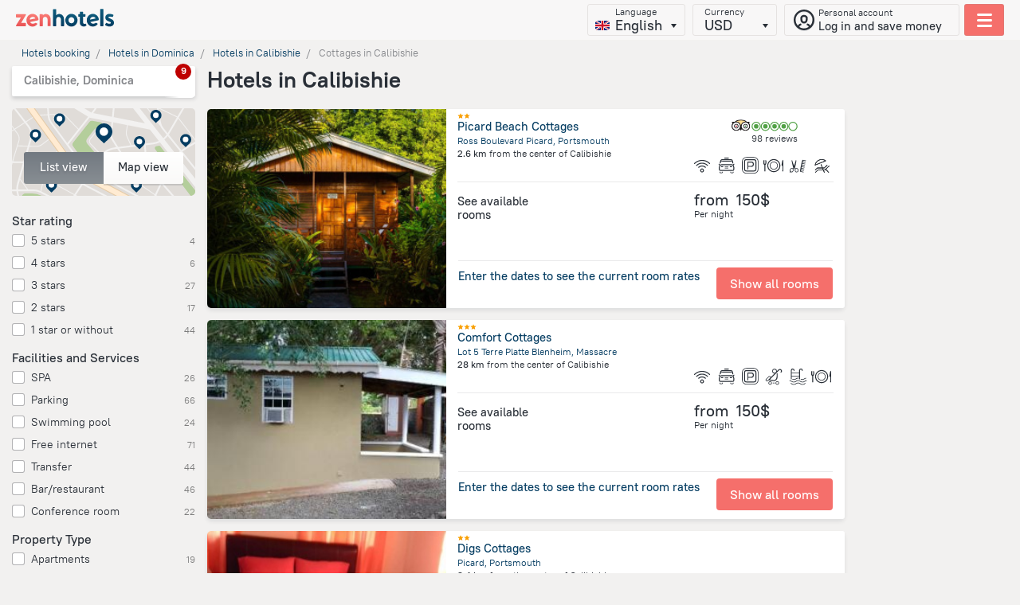

--- FILE ---
content_type: text/html; charset=utf-8
request_url: https://www.zenhotels.com/hotel/dominica/calibishie/cottage/
body_size: 59730
content:











<!-- Current language: en -->
<!-- Current lang_dialect: en-us -->

<!DOCTYPE html>
<html lang="en-us">
<head>
    
        <meta charset="UTF-8">
        <title>Cottages in Calibishie, best 20 from 150$ - reviews and photo</title>
        
        <meta name="description" content="Book hotels in Calibishie online. Compare prices, reviews &amp; photos of  9 hotels and get the best deal for your next stay">
        
        <meta name="apple-mobile-web-app-capable" content="yes">
        <meta name="viewport" content="width=device-width, initial-scale=1.0, user-scalable=no">
        <meta name="robots" content="index, follow">
        <meta property="og:type" content="website">
    
    
        
    <script type="6d175eafa78ea5030400b28d-text/javascript">
            (function(a,c,d,e,b){
                a.HcFunnelGlobal=b;a[b]=a[b]||function(){(a[b].q||(a[b].q=[])).push(arguments)};a[b].t=a[b].t||+new Date;c=document.createElement(d);c.type="text/javascript";c.async=true;c.src=e;d=document.getElementsByTagName(d)[0];d.parentNode.insertBefore(c,d)
            })(this, document, 'script', '/hc/static/master/funnel-loader.js','hcfunnel');
            hcfunnel('send', {
              platform: 'mimic',
              sitelang: 'en',
              currency: 'USD'
            });
    </script>
    
        <script type="6d175eafa78ea5030400b28d-text/javascript">
            (function (d, w, c) {
                (w[c] = w[c] || []).push(function() {
                    try {
                        w.ym = new Ya.Metrika2({
                            id: 4315831,
                            clickmap: true,
                            trackLinks: true,
                            accurateTrackBounce: true,
                            webvisor: false
                        });
                    } catch(e) {}
                });

                var n = d.getElementsByTagName('script')[0],
                    s = d.createElement('script'),
                    f = function () {n.parentNode.insertBefore(s, n)};
                s.async = true;
                s.src = '//mc.yandex.ru/metrika/tag.js';

                if (w.opera == '[object Opera]') {
                    d.addEventListener('DOMContentLoaded', f, false);
                } else {f()}
            })(document, window, 'yandex_metrika_callbacks2');
        </script>
        <noscript><div><img src="//mc.yandex.ru/watch/4315831" style="position:absolute; left:-9999px;" alt=""/></div></noscript>
    
    
    <!-- Google Analytics counter -->
        <script type="6d175eafa78ea5030400b28d-text/javascript">
            (function(w, d, n){
                w['GoogleAnalyticsObject'] = n;
                w[n] = w[n] || function(){
                    (w[n].q = w[n].q || []).push(arguments);
                }, w[n].l = Date.now();

                e = d.createElement('script');
                e.src = '//www.google-analytics.com/analytics.js';
                d.head.appendChild(e);
            })(window, document, 'ga');

            ga('create', 'UA-19627229-1', 'auto');
            ga('send', 'pageview');
        </script>
    


    

    
        <link rel="preconnect" href="https://cpa.zenhotels.com">
        <link rel="shortcut icon" data-sp-id="zenhotels" href="https://f.worldota.net/ostrota/theme/zenhotels/favicon-20211001113821.ico" type="image/x-icon">
        <link rel="preload" href="https://st.worldota.net/master/bf85955-358ea12/fonts/icons/icons.ttf" as="font" type="font/ttf"
              crossorigin="anonymous">
        <style>
            @font-face{font-family:'PTRootUI';src:url(https://of.worldota.net/fonts/ptrootui/pt-root-ui-light.woff2) format("woff2"),url(https://of.worldota.net/fonts/ptrootui/pt-root-ui-light.woff) format("woff");font-weight:300;font-style:normal}@font-face{font-family:'PTRootUI';src:url(https://of.worldota.net/fonts/ptrootui/pt-root-ui-regular.woff2) format("woff2"),url(https://of.worldota.net/fonts/ptrootui/pt-root-ui-regular.woff) format("woff");font-weight:400;font-style:normal}@font-face{font-family:'PTRootUI';src:url(https://of.worldota.net/fonts/ptrootui/pt-root-ui-medium.woff2) format("woff2"),url(https://of.worldota.net/fonts/ptrootui/pt-root-ui-medium.woff) format("woff");font-weight:500;font-style:normal}@font-face{font-family:'PTRootUI';src:url(https://of.worldota.net/fonts/ptrootui/pt-root-ui-bold.woff2) format("woff2"),url(https://of.worldota.net/fonts/ptrootui/pt-root-ui-bold.woff) format("woff");font-weight:600;font-style:normal}.button-view-primary{-webkit-font-smoothing:antialiased;-moz-osx-font-smoothing:grayscale;background-color:#f56f6b;border-radius:4px;border:1px solid transparent;box-sizing:border-box;color:#fff;cursor:pointer;display:inline-block;font-weight:500;outline:0;position:relative;text-align:center;text-decoration:none;transition:border 160ms,background-color 160ms,box-shadow 160ms,color 160ms;user-select:none;vertical-align:middle}.button-view-primary:focus{box-shadow:0 0 0 2px rgba(245,111,107,.4)}.button-view-primary:hover{background-color:#ee534f}.button-view-primary:active{background-color:#dd3b37}.button-view-primary:disabled,.button-view-primary:disabled:active,.button-view-primary:disabled:focus,.button-view-primary:disabled:hover{background-color:#ebc4c2;color:#fff;box-shadow:none;cursor:default}.button-view-primary:disabled::after,.button-view-primary:disabled::before,.button-view-primary:disabled:active::after,.button-view-primary:disabled:active::before,.button-view-primary:disabled:focus::after,.button-view-primary:disabled:focus::before,.button-view-primary:disabled:hover::after,.button-view-primary:disabled:hover::before{opacity:.4}.button-size-s{flex:0 0 auto;font-size:16px;line-height:18px;min-height:40px;padding:10px 16px}.zenswipecontainer{height:100%;position:relative;width:100%}.zenswipecontainer-element{height:100%;position:absolute;top:0;width:100%}.zenswipecontainer-element-current{position:static}*,body,html{margin:0;padding:0}*{border:0}body,html{color:#292f37;height:100%}body{background:#f2f1f0}body,button{font-size:13px;line-height:1.231}body,button,input{font-family:'PTRootUI',Verdana,sans-serif}input::-ms-reveal{display:none}button{background:0 0;border:0;cursor:pointer}button::-moz-focus-inner{border-color:transparent;border-width:0;padding:0}.page::after{clear:both;content:'';display:block}.page-content{margin:0 auto;position:relative;max-width:960px}.mobileready .page-content{max-width:none}.clearfix::after,.clearfix::before{display:table;content:''}.clearfix::after{clear:both}.disabled{cursor:default;pointer-events:none}.layout{min-height:100%;margin:0 auto -93px;min-width:1024px}.mobileready .layout{min-width:320px}.layout::after{clear:both;content:'';display:block}.layout-page-wrapper{position:relative}.suggest{width:464px;position:absolute;top:38px;left:0;background:#fff;background-clip:padding-box;border-radius:4px;box-shadow:0 3px 6px rgba(0,0,0,.5);z-index:5;overflow:hidden}.suggest-group{width:50px;font-size:7px;left:0;letter-spacing:1px;position:absolute;margin-top:7px;text-align:right;text-transform:uppercase;color:#798891}.suggest-group::before{background:#dfdfdf;content:'';display:block;font-size:0;height:1px;margin:-7px 7px 7px;position:relative;width:450px}.suggest-group-first::before{display:none}.suggest-row{border-radius:2px 0 0 2px;color:#36434c;cursor:pointer;padding:3px 20px 3px 7px;margin-left:55px;font-family:Arial,sans-serif;font-size:12px;font-weight:700;line-height:14px;-webkit-font-smoothing:antialiased;-moz-osx-font-smoothing:grayscale;position:relative}.suggest-name{overflow:hidden;padding-left:23px;text-overflow:ellipsis;white-space:nowrap}.suggest-name::before{background-position:center left;background-repeat:no-repeat;background-size:80%;content:'';height:23px;left:0;position:absolute;width:23px}.suggest-name-city::before{background-image:url(//st.worldota.net/master/bf85955-358ea12/img/svg/suggest/city.svg)}.suggest-name-district::before{background-image:url(//st.worldota.net/master/bf85955-358ea12/img/svg/suggest/district.svg)}.suggest-name,.suggest-rowwrap,.zen-daterange{position:relative}.zen-daterange{border-radius:4px;border:1px solid rgba(133,135,139,.3);box-shadow:0 2px 0 0 rgba(79,71,63,.15);display:flex;margin-right:12px;z-index:3}.zen-daterange-date{-webkit-font-smoothing:antialiased;-moz-osx-font-smoothing:grayscale;-webkit-user-select:none;-moz-user-select:none;user-select:none;border-radius:3px;cursor:pointer;text-decoration:none;white-space:nowrap;box-shadow:0 2px 0 rgba(133,135,139,.3);box-sizing:border-box;padding-left:10px;text-align:left;background-image:-webkit-linear-gradient(bottom,#f5f7fa,#fff);background-image:-moz-linear-gradient(bottom,#f5f7fa,#fff);background-image:-o-linear-gradient(bottom,#f5f7fa,#fff);background-image:linear-gradient(to top,#f5f7fa,#fff);box-shadow:none;display:block;font-size:16px;font-weight:500;height:42px;line-height:18px;padding-right:10px;width:auto}.zen-daterange-date:focus{outline:0}.zen-daterange-date:hover{background:#fff;box-shadow:0 1px 0 rgba(133,135,139,.5)}.zen-daterange-date:active{background-image:-webkit-linear-gradient(bottom,#d7d4d0 0,#e4e2e0 100%);background-image:-moz-linear-gradient(bottom,#d7d4d0 0,#e4e2e0 100%);background-image:-o-linear-gradient(bottom,#d7d4d0 0,#e4e2e0 100%);background-image:linear-gradient(to top,#d7d4d0 0,#e4e2e0 100%)}.zen-daterange-date :disabled{cursor:default;opacity:.3;pointer-events:none}@media (min-width:681px) and (max-width:1074px){.zen-daterange-date{padding-left:15px}}@media (min-width:1075px){.zen-daterange-date{padding-left:19px;font-size:18px;min-width:100px}}.zen-daterange-date-is-from{border-top-right-radius:0;border-bottom-right-radius:0}.zen-daterange-date-is-to{border-left:solid 1px rgba(133,135,139,.3);border-top-left-radius:0;border-bottom-left-radius:0}.zen-daterange-date-label{color:#85878b;font-size:12px;line-height:18px;font-weight:400}.zen-daterange-date-value{color:#1d2c37}.zen-daterange-from,.zen-daterange-to{cursor:pointer;flex-grow:1}.zen-destination,.zen-destination-field{position:relative;-webkit-transition:.5s ease-out;-moz-transition:.5s ease-out;-o-transition:.5s ease-out;transition:.5s ease-out}.zen-destination{-webkit-font-smoothing:antialiased;-moz-osx-font-smoothing:grayscale;margin-bottom:10px}.zen-destination-field{background:#fff;border-radius:3px;border:1px solid rgba(133,135,139,.2);box-shadow:inset 0 2px 2px rgba(218,216,213,.5);cursor:text;height:42px;-webkit-user-select:none;-moz-user-select:none;user-select:none}.zen-destination-label{color:#85878b;font-size:12px;font-weight:400;left:20px;position:absolute;top:2px}@media (max-width:680px){.zen-destination-label{left:10px}}.zen-destination-input{box-sizing:border-box;font-weight:500;line-height:25px;background:0 0;color:#1d2c37;font-size:16px;height:100%;left:0;padding:13px 0 0 20px;position:absolute;text-overflow:ellipsis;top:0;width:100%}.zen-destination-input::placeholder{color:#85878b}.zen-destination-input::-webkit-input-placeholder{color:#85878b}.zen-destination-input::-moz-placeholder{color:#85878b}.zen-destination-input:-ms-input-placeholder{color:#85878b}.zen-destination-input:focus,.zen-guestsbutton-button:focus{outline:0}.zen-destination-input::-ms-clear{display:none}@media (min-width:1075px){.zen-destination-input{font-size:18px;font-weight:500}}@media (max-width:680px){.zen-destination-input{padding-left:10px}}.zen-guestsbutton{position:relative}.zen-guestsbutton-button{-webkit-font-smoothing:antialiased;-moz-osx-font-smoothing:grayscale;-webkit-user-select:none;-moz-user-select:none;user-select:none;border-radius:3px;cursor:pointer;text-decoration:none;white-space:nowrap;box-sizing:border-box;padding-left:10px;text-align:left;background-image:-webkit-linear-gradient(bottom,#f5f7fa,#fff);background-image:-moz-linear-gradient(bottom,#f5f7fa,#fff);background-image:-o-linear-gradient(bottom,#f5f7fa,#fff);background-image:linear-gradient(to top,#f5f7fa,#fff);border:1px solid rgba(133,135,139,.3);box-shadow:0 2px 0 0 rgba(79,71,63,.15);display:block;font-size:16px;font-weight:500;height:44px;line-height:18px;min-width:120px;padding-right:10px;width:auto}.zen-guestsbutton-button:hover{background:#fff;box-shadow:0 1px 0 rgba(133,135,139,.5)}.zen-guestsbutton-button :disabled{cursor:default;opacity:.3;pointer-events:none}@media (min-width:681px) and (max-width:1074px){.zen-guestsbutton-button{padding-left:15px}}@media (min-width:1075px){.zen-guestsbutton-button{padding-left:19px}}.zen-guestsbutton-button:active{background-image:-webkit-linear-gradient(top,#99928b,#aba6a0);background-image:-moz-linear-gradient(top,#99928b,#aba6a0);background-image:-o-linear-gradient(top,#99928b,#aba6a0);background-image:linear-gradient(to bottom,#99928b,#aba6a0)}.zen-guestsbutton-button:active .zen-guestsbutton-button-guests,.zen-guestsbutton-button:active .zen-guestsbutton-button-rooms{color:#fff}.zen-guestsbutton-button:active .zen-guestsbutton-button-arrow{background-image:url([data-uri]);height:6px;width:8px}.zen-guestsbutton-button:active::after{border:solid 10px transparent;border-bottom-color:#fff;border-radius:3px;border-right-color:#fff;bottom:-16px;content:'';height:0;left:50%;margin-left:-10px;position:absolute;transform:rotate(-135deg);width:0;z-index:13}@media (min-width:1075px){.zen-guestsbutton-button{font-size:18px;min-width:150px}}@media (max-width:680px){.zen-guestsbutton-button{min-width:110px;width:auto}}.zen-guestsbutton-button-rooms{color:#85878b;font-size:12px;line-height:18px;font-weight:400}.zen-guestsbutton-button-guests{color:#1d2c37}.zen-guestsbutton-popup{position:absolute;top:49px;z-index:12}@media (max-width:680px){.zen-guestsbutton-popup{right:-15px}}@media (min-width:681px){.zen-guestsbutton-popup{left:-73%}}.zen-guestsbutton-popup::before{right:59px}.zen-select{-webkit-font-smoothing:antialiased;-moz-osx-font-smoothing:grayscale;-webkit-user-select:none;-moz-user-select:none;user-select:none;border-radius:3px;cursor:pointer;height:40px;line-height:38px;text-decoration:none;white-space:nowrap;background-image:-webkit-linear-gradient(bottom,#faf9f8 0,#fff 100%);background-image:-moz-linear-gradient(bottom,#faf9f8 0,#fff 100%);background-image:-o-linear-gradient(bottom,#faf9f8 0,#fff 100%);background-image:linear-gradient(to top,#faf9f8 0,#fff 100%);box-shadow:0 2px 0 rgba(133,135,139,.3);font-size:18px;font-weight:700;box-sizing:border-box;padding:0 28px 0 12px;position:relative;text-align:left}.zen-select:focus{outline:0}.zen-select:hover{background:#fff;box-shadow:0 1px 0 rgba(133,135,139,.5)}.zen-select:active{background-image:-webkit-linear-gradient(bottom,#d7d4d0 0,#e4e2e0 100%);background-image:-moz-linear-gradient(bottom,#d7d4d0 0,#e4e2e0 100%);background-image:-o-linear-gradient(bottom,#d7d4d0 0,#e4e2e0 100%);background-image:linear-gradient(to top,#d7d4d0 0,#e4e2e0 100%)}.zen-select :disabled{cursor:default;opacity:.3;pointer-events:none}@media (min-width:681px){.zen-select{height:34px;line-height:34px}}@media (max-width:954px){.zen-select{border:1px solid rgba(133,135,139,.2)}}.zen-select-label{-webkit-font-smoothing:antialiased;-moz-osx-font-smoothing:grayscale;color:#053d62;font-size:14px;font-weight:500;overflow:hidden;text-overflow:ellipsis;text-transform:lowercase;white-space:nowrap}.zen-select-button,.zen-select-native{bottom:0;cursor:pointer;left:0;opacity:0;position:absolute;right:0;top:0}.zen-select-native{font-size:18px;font-weight:500;height:100%;text-transform:lowercase;width:100%}@media (min-width:681px){.zen-select-native{font-size:16px}}.zen-select-arrow{background:url([data-uri]);height:6px;position:absolute;right:15px;top:15px;width:8px}.zen-guests{background:#fff;border-radius:3px;box-shadow:0 3px 9px rgba(29,44,55,.15);box-sizing:border-box;padding:0;width:362px;text-align:left}@media (max-width:680px){.zen-guests{width:310px}}.zen-guests .zen-select-label{color:#1d2c37;font-size:18px;text-overflow:initial;width:20px}.zen-guests .zen-select-arrow{top:17px}.zen-guests-room-title{font-size:14px;font-weight:400;margin-bottom:7px}.zen-guests-ages-title{font-size:13px;font-weight:400;width:100%}.zen-guests-room-field{display:flex;margin-top:10px}@media (min-width:681px){.zen-guests-room-field{max-width:206px}}.zen-guests-control .zen-select,.zen-guests-room-control .zen-select{border:0;background:no-repeat;box-shadow:none;height:40px;line-height:40px}.zen-guests-control .zen-select:hover,.zen-guests-room-control .zen-select:hover{background-image:linear-gradient(270deg,#fff 0%,#fff 100%)}.zen-guests-control{flex-grow:1;min-width:93px}.zen-guests-ages{margin:13px 0}.zen-guests-ages .zen-select-arrow{right:5px}.zen-guests-age{border-right:1px solid rgba(133,135,139,.3);flex-grow:1;width:50px}@media (max-width:680px){.zen-guests-age{width:66px}}.zen-guest-room{padding:5px 0}.zen-guests-rooms{padding:20px}.zen-guests-rooms .zen-guest-room{position:relative}.zen-guests-rooms .zen-guests-room-wrapper{align-items:baseline;display:flex;justify-content:space-between}@media (max-width:680px){.zen-guests-rooms .zen-guests-room-wrapper{flex-direction:column}}.zen-guests-room-adults,.zen-guests-room-children{flex-grow:1;min-width:93px;width:50%}.zen-guests-room-adults{margin-right:20px}.zen-guests-close-button-wrapper{display:flex;justify-content:space-around;padding:20px 20px 0}.zen-guests-close-button{flex-grow:1;min-width:206px}@media (max-width:680px){.zen-guests-close-button{min-width:154px}}.zen-ui-stars{display:flex}.zen-ui-stars-wrapper-blank{opacity:.5}.zen-ui-stars-star{background:url(//st.worldota.net/master/bf85955-358ea12/img/star.svg);display:inline-block;height:10px;width:11px}.zen-hotelcard .zen-ui-stars-star{background-repeat:no-repeat;background-size:contain;display:block;height:8px;width:8px}.zen-header-account-button{border-radius:3px;border:1px solid rgba(153,146,139,.2);box-sizing:border-box;cursor:pointer;margin-left:6px;align-items:center;color:#292f37;display:flex;height:40px;padding:0 7px 0 10px;position:relative;width:220px}@media (min-width:681px) and (max-width:1074px){.zen-header-account-button{width:51px}}@media (max-width:680px){.zen-header-account-button{border:1px solid transparent;padding:3px 0 4px;width:30px}}.zen-header-account-button:hover,.zen-header-dropdowns .zen-header-currency-wrapper .zen-currency-select .zen-currency-select-inner:hover{background:#fff}@media (max-width:680px){.zen-header-account-button:hover{background:0 0}}.zen-header-account-button-icon{background-position:center;background-repeat:no-repeat;background:url([data-uri]);height:28px;margin-right:4px;margin-top:2px;position:relative;width:28px}@media (min-width:681px){.zen-header-account-button-icon{background:url([data-uri])}}@media (max-width:760px){.zen-header-account-button-icon{margin-right:0}}@media (min-width:681px) and (max-width:1074px){.zen-header-account-button-content{display:none}}@media (max-width:680px){.zen-header-account-button-content{display:none}}.zen-header-account-button-content-header{font-size:12px}.zen-header-account-button-content-text{-webkit-font-smoothing:antialiased;-moz-osx-font-smoothing:grayscale;font-size:15px;font-weight:500;line-height:19px;max-width:168px;overflow:hidden;text-overflow:ellipsis;white-space:nowrap}.zen-header{background-image:-webkit-linear-gradient(to right,#1465a6 0%,#1f7dbf 31%,#1871bc 55%,#1465a6 77%,#278ece 100%);background-image:-moz-linear-gradient(to right,#1465a6 0%,#1f7dbf 31%,#1871bc 55%,#1465a6 77%,#278ece 100%);background-image:-o-linear-gradient(to right,#1465a6 0%,#1f7dbf 31%,#1871bc 55%,#1465a6 77%,#278ece 100%);background-image:linear-gradient(to right,#1465a6 0%,#1f7dbf 31%,#1871bc 55%,#1465a6 77%,#278ece 100%);box-sizing:border-box;display:flex;flex-direction:column;height:40px;padding:5px 20px;position:relative;z-index:12}@media (max-width:954px){.zen-header{min-width:320px}}@media (min-width:681px){.zen-header{height:50px}}.zen-header-inner{align-items:center;display:flex;justify-content:space-between}@media (max-width:680px){.zen-header-inner{height:30px}}.zen-header-logo{background:url([data-uri]) center no-repeat;cursor:pointer;background-size:100%}.zen-header-dropdowns{flex-grow:2;text-align:right}.zen-header-dropdowns .zen-header-currency-wrapper,.zen-header-dropdowns .zen-header-language-wrapper,.zen-header-dropdowns .zen-header-phones-wrapper{display:inline-block}@media (max-width:1190px){.zen-header-dropdowns .zen-header-currency-wrapper,.zen-header-dropdowns .zen-header-language-wrapper{display:none}}@media (max-width:760px){.zen-header-dropdowns .zen-header-phones-wrapper{display:none}}.zen-header-dropdowns .zen-header-currency-wrapper .zen-currency-select-list{cursor:pointer;height:100%;left:0;opacity:0;position:absolute;top:0;width:100%}.zen-header-dropdowns .zen-header-currency-wrapper .zen-currency-select .zen-currency-select-inner{padding-left:14px}.zen-header-dropdowns .zen-header-currency-wrapper .zen-currency-select-inner{background-image:-webkit-linear-gradient(to bottom,#fff 0%,#faf9f8 100%);background-image:-moz-linear-gradient(to bottom,#fff 0%,#faf9f8 100%);background-image:-o-linear-gradient(to bottom,#fff 0%,#faf9f8 100%);background-image:linear-gradient(to bottom,#fff 0%,#faf9f8 100%);-webkit-user-select:none;-moz-user-select:none;user-select:none;text-decoration:none;white-space:nowrap;line-height:17px;padding-left:10px;text-align:left;-webkit-font-smoothing:antialiased;-moz-osx-font-smoothing:grayscale;box-shadow:0 2px 0 rgba(79,71,63,.14902);font-size:18px;font-weight:700;display:inline-block;padding-right:40px;position:relative}.zen-header-dropdowns .zen-header-currency-wrapper .zen-currency-select-inner:focus{outline:0}@media (min-width:681px) and (max-width:1074px){.zen-header-dropdowns .zen-header-currency-wrapper .zen-currency-select-inner{padding-left:15px}}@media (min-width:1075px){.zen-header-dropdowns .zen-header-currency-wrapper .zen-currency-select-inner{padding-left:19px}}.zen-header-dropdowns .zen-header-currency-wrapper .zen-currency-select-inner::before,.zen-header-dropdowns .zen-header-select-inner::before{background-position:center;background-repeat:no-repeat;content:'';height:5px;position:absolute;right:10px;top:24px;width:7px}.zen-header-dropdowns .zen-header-currency-wrapper .zen-currency-select-label{font-size:12px}.zen-header-dropdowns .zen-header-currency-wrapper .zen-currency-select-button{bottom:0;left:0;right:0;position:absolute;top:0;z-index:1}.zen-header-dropdowns .zen-header-currency-wrapper .zen-currency-select-inner{border-radius:3px;border:1px solid rgba(153,146,139,.2);box-sizing:border-box;cursor:pointer;height:40px;margin-left:6px;background:0 0;box-shadow:none}.zen-header-dropdowns .zen-header-currency-wrapper .zen-currency-select-inner::before,.zen-header-dropdowns .zen-header-currency-wrapper .zen-currency-select::before,.zen-header-dropdowns .zen-header-select-inner::before{background-image:url([data-uri])}.zen-header-dropdowns .zen-header-currency-wrapper .zen-currency-select-label{color:#292f37;font-weight:400}.zen-header-dropdowns .zen-header-currency-wrapper .zen-currency-select-value{color:#292f37;font-weight:500}.zen-header-dropdowns .zen-header-select-button{width:100%}.zen-header-dropdowns .zen-header-select-list{cursor:pointer;height:100%;left:0;opacity:0;position:absolute;top:0;width:100%}.zen-header-dropdowns .zen-header-select-inner{background-image:-webkit-linear-gradient(to bottom,#fff 0%,#faf9f8 100%);background-image:-moz-linear-gradient(to bottom,#fff 0%,#faf9f8 100%);background-image:-o-linear-gradient(to bottom,#fff 0%,#faf9f8 100%);background-image:linear-gradient(to bottom,#fff 0%,#faf9f8 100%);-webkit-user-select:none;-moz-user-select:none;user-select:none;text-decoration:none;white-space:nowrap;line-height:17px;padding-left:10px;text-align:left;-webkit-font-smoothing:antialiased;-moz-osx-font-smoothing:grayscale;box-shadow:0 2px 0 rgba(79,71,63,.14902);font-size:18px;font-weight:700;display:inline-block;padding-right:40px;position:relative}.zen-header-dropdowns .zen-header-select-inner:focus,.zen-menuburger .zen-currency-select-inner:focus,.zen-menuburger .zen-header-select-inner:focus{outline:0}@media (min-width:681px) and (max-width:1074px){.zen-header-dropdowns .zen-header-select-inner{padding-left:15px}}@media (min-width:1075px){.zen-header-dropdowns .zen-header-select-inner{padding-left:19px}}.zen-header-dropdowns .zen-header-select-label{font-size:12px}.zen-header-dropdowns .zen-header-select-button{bottom:0;left:0;right:0;position:absolute;top:0;z-index:1}.zen-header-dropdowns .zen-header-select-inner{border-radius:3px;border:1px solid rgba(153,146,139,.2);box-sizing:border-box;cursor:pointer;height:40px;margin-left:6px;background:0 0;box-shadow:none}.zen-header-dropdowns .zen-header-select-label{color:#292f37;font-weight:400}.zen-header-dropdowns .zen-header-select-value{color:#292f37;font-weight:500}.zen-header-language-wrapper .zen-header-select-inner{padding-left:34px;padding-right:28px;position:relative}.zen-header-language-wrapper .zen-header-select-inner::after{background-repeat:no-repeat;background-size:100%;border-radius:3px;bottom:6px;content:'';height:12px;left:9px;position:absolute;width:18px} .zen-header-select-inner-en::after{background-image:url(https://st.worldota.net/master/bf85955-358ea12/img/sprites/header-footer/flag-en.svg)} .zen-header-select-inner-ru::after { background-image: url("https://st.worldota.net/master/bf85955-358ea12/img/sprites/header-footer/flag-ru.svg"); } .zen-header-select-inner-de::after { background-image: url("https://st.worldota.net/master/bf85955-358ea12/img/sprites/header-footer/flag-de.svg"); } .zen-header-select-inner-es::after { background-image: url("https://st.worldota.net/master/bf85955-358ea12/img/sprites/header-footer/flag-es.svg"); } .zen-header-select-inner-it::after { background-image: url("https://st.worldota.net/master/bf85955-358ea12/img/sprites/header-footer/flag-it.svg"); }
 .zen-header-select-inner-fr::after { background-image: url("https://st.worldota.net/master/bf85955-358ea12/img/sprites/header-footer/flag-fr.svg"); } .zen-header-select-inner-pl::after { background-image: url("https://st.worldota.net/master/bf85955-358ea12/img/sprites/header-footer/flag-pl.svg"); }
 .zen-header-select-inner-pt::after { background-image: url("https://st.worldota.net/master/bf85955-358ea12/img/sprites/header-footer/flag-pt.svg"); } .zen-header-select-inner-tr::after { background-image: url("https://st.worldota.net/master/bf85955-358ea12/img/sprites/header-footer/flag-tr.svg"); }
 .zen-header-select-inner-bg::after { background-image: url("https://st.worldota.net/master/bf85955-358ea12/img/sprites/header-footer/flag-bg.svg"); }
 .zen-header-select-inner-el::after { background-image: url("https://st.worldota.net/master/bf85955-358ea12/img/sprites/header-footer/flag-el.svg"); } .zen-header-select-inner-hu::after { background-image: url("https://st.worldota.net/master/bf85955-358ea12/img/sprites/header-footer/flag-hu.svg"); } .zen-header-select-inner-ro::after { background-image: url("https://st.worldota.net/master/bf85955-358ea12/img/sprites/header-footer/flag-ro.svg"); }
  .zen-header-select-inner-sr::after { background-image: url("https://st.worldota.net/master/bf85955-358ea12/img/sprites/header-footer/flag-sr.svg"); } .zen-menuburger-button{align-items:center;border-radius:3px;cursor:pointer;display:flex;height:40px;justify-content:space-around;margin-left:13px;position:relative;border:1px solid transparent;width:21px;background:0 0}@media (min-width:681px){.zen-menuburger-button{-webkit-user-select:none;-moz-user-select:none;user-select:none;line-height:38px;text-align:center;text-decoration:none;white-space:nowrap;border-radius:3px;border:1px solid rgba(153,146,139,.2);box-sizing:border-box;cursor:pointer;height:40px;margin-left:6px;background:#f56f6b;box-shadow:none;width:50px}.zen-menuburger-button:focus{outline:0}}.zen-menuburger-button-active{background:#f56f6b;border:1px solid rgba(153,146,139,.2);z-index:23}@media (max-width:680px){.zen-menuburger-button-active{background:0 0;border-color:transparent}}.zen-menuburger-button-icon{background-image:url([data-uri]);height:17px;width:19px}@media (min-width:681px){.zen-menuburger-button-icon{background-image:url([data-uri])}}.zen-menuburger{background:#fff;border-radius:3px;box-shadow:0 2px 4px rgba(133,135,139,.5);position:absolute;right:20px;top:55px;width:310px;z-index:23}@media (max-width:680px){.zen-menuburger{right:8px;top:46px}}.zen-menuburger::before{background:#fff;border-radius:5px;content:'';height:27px;position:absolute;right:11px;top:-9px;transform:rotate(45deg);width:27px}.zen-menuburger .zen-currency-select-inner,.zen-menuburger .zen-header-select-inner{background-image:-webkit-linear-gradient(to bottom,#fff 0%,#faf9f8 100%);background-image:-moz-linear-gradient(to bottom,#fff 0%,#faf9f8 100%);background-image:-o-linear-gradient(to bottom,#fff 0%,#faf9f8 100%);background-image:linear-gradient(to bottom,#fff 0%,#faf9f8 100%);-webkit-user-select:none;-moz-user-select:none;user-select:none;border-radius:3px;text-decoration:none;white-space:nowrap;box-sizing:border-box;line-height:17px;padding-left:10px;text-align:left;-webkit-font-smoothing:antialiased;-moz-osx-font-smoothing:grayscale;box-shadow:0 2px 0 rgba(79,71,63,.14902);cursor:pointer;font-size:18px;font-weight:700;display:inline-block;padding-right:40px;position:relative}@media (min-width:681px) and (max-width:1074px){.zen-menuburger .zen-currency-select-inner,.zen-menuburger .zen-header-select-inner{padding-left:15px}}@media (min-width:1075px){.zen-menuburger .zen-currency-select-inner,.zen-menuburger .zen-header-select-inner{padding-left:19px}}.zen-menuburger .zen-currency-select-inner::before,.zen-menuburger .zen-header-select-inner::before{background-position:center;background-repeat:no-repeat;content:'';height:5px;position:absolute;right:10px;top:24px;width:7px;background-image:url([data-uri])}.zen-menuburger .zen-currency-select-label,.zen-menuburger .zen-header-select-label{color:#85878b;font-size:12px;font-weight:500}.zen-menuburger .zen-currency-select-value,.zen-menuburger .zen-header-select-value{color:#292f37}.zen-menuburger .zen-currency-select-button,.zen-menuburger .zen-header-select-button{bottom:0;left:0;right:0;position:absolute;top:0;z-index:1}.zen-menuburger .zen-currency-select-list,.zen-menuburger .zen-header-select-list{cursor:pointer;height:100%;left:0;opacity:0;position:absolute;top:0;width:100%}.zen-menuburger .zen-currency-select-inner,.zen-menuburger .zen-header-select-inner{height:45px;border:1px solid #ebeae8}.zen-menuburger .zen-header-select-icon{display:inline-block}.zen-menuburger .zen-menuburger-currency-and-language{padding:20px;box-sizing:border-box;border-top:1px solid #ebeae8}.zen-menuburger-close-button{display:none;background:#fff;border-radius:50%;border:2px solid rgba(133,135,139,.3);cursor:pointer;height:30px;box-sizing:border-box;position:relative;text-align:center;width:30px;z-index:1}.zen-menuburger-close-button::after,.zen-menuburger-close-button::before{transform-origin:0 0;transform:rotate(45deg) translate(-50%,-50%);background:#85878b;content:'';left:50%;position:absolute;top:50%}.zen-menuburger-close-button::before{height:3px;width:14px}.zen-menuburger-close-button::after{height:14px;width:3px}.zen-menuburger-list{list-style:none}.zen-menuburger-item{margin:0 15px 0 20px;max-width:240px;padding-left:10px;position:relative}.zen-menuburger-item:first-child{margin-top:15px}.zen-menuburger-item:last-child{margin-bottom:10px}.zen-menuburger-link{color:#292f37;cursor:pointer;display:block;font-size:13px;line-height:25px;text-decoration:none}.zen-menuburger-currency-and-language{display:flex;flex-wrap:nowrap;justify-content:space-between}.zen-menuburger-overlay{position:fixed;background:rgba(41,47,55,.3);top:0;bottom:0;right:0;left:0;z-index:21}.zen-menuburger-language-wrapper .zen-header-select-inner,.zen-regioninfo{position:relative;padding:0 26px 0 32px}.zen-menuburger-language-wrapper .zen-header-select-inner::after{background-repeat:no-repeat;background-size:100%;border-radius:3px;bottom:10px;content:'';height:12px;left:9px;position:absolute;width:18px}.zen-regioninfo{-webkit-font-smoothing:antialiased;-moz-osx-font-smoothing:grayscale;background:#fff;border-radius:2px;box-sizing:border-box;cursor:pointer;padding:8px 15px;box-shadow:0 3px 5px 0 rgba(41,47,55,.2)}.zen-regioninfo::after{background:linear-gradient(to right,rgba(255,255,255,0) 0%,rgba(255,255,255,.5) 25%,#fff 50%);border-radius:5px;content:'';height:40px;position:absolute;right:0;top:0;width:40px}@media (max-width:680px){.zen-regioninfo::after{height:30px}}.zen-regioninfo-able-change .zen-regioninfo-request{margin-right:10px}.zen-regioninfo-header{display:flex;justify-content:space-between}.zen-regioninfo-region{color:#85878b;font-size:15px;font-weight:700;line-height:20px;overflow:hidden;text-overflow:ellipsis;white-space:nowrap}.zen-regioninfo-counter{background:#be0000;border-radius:12px;color:#fff;flex-shrink:0;font-size:12px;font-weight:700;line-height:18px;margin-left:-25px;min-width:8px;padding:0 6px;position:relative;right:-21px;text-align:center;top:-11px;z-index:1}@media (min-width:955px) and (max-width:1074px){.zen-regioninfo-counter{margin-left:-15px;right:-10px}}@media (min-width:1075px){.zen-regioninfo-counter{margin-left:-15px;right:-10px}}.zen-regioninfo-footer{display:flex;justify-content:space-between;width:100%}.zen-regioninfo-request{-webkit-font-smoothing:antialiased;-moz-osx-font-smoothing:grayscale;color:#99928b;display:table-cell;font-size:12px;font-weight:500;line-height:12px;margin-top:2px;white-space:nowrap}.zen-regioninfo-dates,.zen-regioninfo-request,.zen-regioninfo-rooms{overflow:hidden;text-overflow:ellipsis}@media (max-width:680px){.zen-regioninfo-rooms{display:none}}.zen-regioninfo-change-wrapper{align-self:flex-end;text-align:right;width:60px}.zen-regioninfo-change-text{color:#f56f6b;font-size:12px;font-weight:500;line-height:12px;text-decoration:none}.zenbreadcrumbs{box-sizing:border-box;display:flex;height:32px;padding:4px 0 5px 20px;pointer-events:none;position:relative;z-index:2}@media (max-width:680px){.zenbreadcrumbs{display:none}}.zenbreadcrumbs-item{pointer-events:all;white-space:nowrap}.zenbreadcrumbs-item::before{content:'/';color:#85878b;display:inline-block;margin-top:4px;vertical-align:top}.zenbreadcrumbs-item:first-child::before{display:none}.zenbreadcrumbs-item-link{color:#053d62;display:inline-block;height:23px;font-size:13px;overflow:hidden;position:relative;text-decoration:none;vertical-align:top}.zenbreadcrumbs-item-link:hover{overflow:visible}.zenbreadcrumbs-item-link:hover .zenbreadcrumbs-item-row{background:#e8f2fa}.zenbreadcrumbs-item-link-disabled{color:#85878b}.zenbreadcrumbs-item-row{padding:4px 7px 3px;border-radius:3px;white-space:nowrap}.zenbreadcrumbs-item-row:nth-child(2){left:0;position:absolute;top:23px -3px}.zen-footer{-webkit-font-smoothing:antialiased;-moz-osx-font-smoothing:grayscale;background:#f2f1f0;position:relative;text-align:left;z-index:1}.zen-footer-inner{display:flex;flex-wrap:wrap;margin:0 auto;max-width:961px;padding:0 57px;position:relative}@media (max-width:954px){.zen-footer-inner{padding:0 20px}}@media (min-width:955px) and (max-width:1074px){.zen-footer-inner{padding:0 20px}}.zen-footer-partners{border-bottom:1px solid rgba(133,135,139,.3);display:flex;padding:30px 0 25px;width:100%}.zen-footer-partner{flex:1 0 0;margin-right:40px}@media (min-width:681px) and (max-width:1074px){.zen-footer-partner{margin-right:20px}}@media (max-width:680px){.zen-footer-partner{margin-right:0;width:100%}}.zen-footer-partner:last-child{margin-right:0}@media (max-width:954px){.zen-footer-external-ratings{display:none}}@media (min-width:955px) and (max-width:1074px){.zen-footer-external-ratings{display:none}}@media (max-width:680px){.zen-footer-security-wrap{display:none}}.zen-footer-external-ratings-title,.zen-footer-points-title,.zen-footer-security-title{color:#292f37;font-size:18px;line-height:24px;font-weight:400;margin:0 0 10px}.zen-footer-external-ratings .zenexternalratings{background-color:transparent;border:1px solid rgba(133,135,139,.3)}.zen-footer-external-ratings .zenexternalratings-card{padding-bottom:16px;padding-top:20px}.zen-footer-external-ratings .zenexternalratings-control-button-prev{left:8px}.zen-footer-external-ratings .zenexternalratings-control-button-next{right:8px}.zen-footer-points-title{display:inline-block;position:relative}.zen-footer-points-text,.zen-footer-security-text{color:#292f37;font-size:14px;line-height:19px;font-weight:400}.zen-footer-security-text{margin:0 0 10px}.zen-footer-security-systems{align-items:center}.zen-footer-security-systems-img-visa{background-image:url(//st.worldota.net/master/bf85955-358ea12/img/svg/securitylogos/visa.svg);height:17px;width:39px}.zen-footer-security-systems-img-mastercard{background-image:url(//st.worldota.net/master/bf85955-358ea12/img/svg/securitylogos/mastercard.svg);height:18px;width:51px}.zen-footer-security-systems-img-thawte{background-image:url(//st.worldota.net/master/bf85955-358ea12/img/svg/securitylogos/thawte.svg);height:19px;width:75px}.zen-footer-security-systems-img-dss{background-image:url(//st.worldota.net/master/bf85955-358ea12/img/svg/securitylogos/dss.svg);height:34px;width:81px}.zen-footer-security-systems-img-paypal{background-image:url(//st.worldota.net/master/bf85955-358ea12/img/svg/securitylogos/paypal.svg);background-position:center;height:40px;width:40px}.zen-footer-security-systems-img-stripe{background-image:url(//st.worldota.net/master/bf85955-358ea12/img/svg/securitylogos/stripepowered.svg);height:32px;width:114px}.zen-footer-security-systems-img-decta{background-image:url(//st.worldota.net/master/bf85955-358ea12/img/svg/securitylogos/decta.svg);height:40px;width:120px}.zen-footer-security-systems-img{background-position:center;background-repeat:no-repeat;background-size:contain;height:50px;margin-right:20px}.zen-footer-links-clients:last-child,.zen-footer-links-parthers:last-child,.zen-footer-security-systems-img:last-child{margin-right:0}.zen-footer-points-text{margin:0 0 15px}.zen-footer-points-price-wrap{align-items:center;display:flex;margin:0 0 10px}.zen-footer-points-price{border-radius:14px;border:1px solid #5c77cc;color:#5c77cc;font-size:13px;font-weight:500;line-height:19px;margin:0 7px 0 0;padding:3px 10px}.zen-footer-points-link{color:#053d62;font-size:13px;line-height:19px;text-decoration:none}.zen-footer-about{align-items:center;border-bottom:1px solid rgba(133,135,139,.3);display:flex;min-width:400px;padding:20px 0}@media (max-width:954px){.zen-footer-about{align-items:flex-start;flex-direction:column}}@media (min-width:955px) and (max-width:1074px){.zen-footer-about{align-items:flex-start;flex-direction:column}}@media (max-width:680px){.zen-footer-about{align-items:stretch;min-width:auto;width:100%}}.zen-footer-about-logo{background:url(//st.worldota.net/master/bf85955-358ea12/img/zen/zenlogo-new.svg) bottom center no-repeat;background-size:contain}@media (max-width:680px){.zen-footer-about-logo{margin-bottom:15px}}@media (min-width:681px) and (max-width:1074px){.zen-footer-about-links{margin-top:10px}}.zen-footer-social-wrap{border-bottom:1px solid rgba(133,135,139,.3);display:flex;flex-grow:1;justify-content:flex-end;padding:20px 0}@media (max-width:954px){.zen-footer-social-wrap{padding:10px 0 0}}@media (min-width:955px) and (max-width:1074px){.zen-footer-social-wrap{padding:10px 0 0}}@media (max-width:680px){.zen-footer-social-wrap{justify-content:center;order:-2;padding:15px 0;width:100%}}.zen-footer-main-links{display:flex;list-style:none}@media (max-width:680px){.zen-footer-main-links{-webkit-columns:auto 2;-moz-columns:auto 2;columns:auto 2;display:block}}.zen-footer-main-links-item{margin:0 25px 0 0}@media (max-width:680px){.zen-footer-main-links-item{margin-bottom:10px}}.zen-footer-main-links-item-link{color:#053d62;font-size:14px;line-height:18px;text-decoration:none}.zen-footer-links{border-bottom:1px solid rgba(133,135,139,.3);display:flex}@media (min-width:1075px){.zen-footer-links{padding:20px 20px 20px 0;width:calc(50% - 10px)}}@media (max-width:954px){.zen-footer-links{flex-wrap:wrap;width:100%}}@media (min-width:955px) and (max-width:1074px){.zen-footer-links{flex-wrap:wrap;width:100%}}@media (max-width:680px){.zen-footer-links{border:0}}.zen-footer-links-clients,.zen-footer-links-parthers{margin-right:20px;width:calc(50% - 10px)}@media (min-width:681px) and (max-width:1074px){.zen-footer-links-clients,.zen-footer-links-parthers{padding:20px 0}}@media (max-width:680px){.zen-footer-links-clients,.zen-footer-links-parthers{border-bottom:1px solid rgba(133,135,139,.3);margin-right:0;padding:20px 0 10px;width:100%}}.zen-footer-clients-links-title,.zen-footer-partners-links-title{color:#292f37;font-size:18px;line-height:24px;font-weight:400;margin:0 0 10px}.zen-footer-clients-links-list,.zen-footer-partners-links-list{list-style:none;padding:0}@media (max-width:680px){.zen-footer-clients-links-list,.zen-footer-partners-links-list{-webkit-columns:auto 2;-moz-columns:auto 2;columns:auto 2}}.zen-footer-clients-links-item,.zen-footer-partners-links-item{-webkit-column-break-inside:avoid;page-break-inside:avoid;break-inside:avoid;padding-bottom:10px}.zen-footer-clients-links-item-link,.zen-footer-partners-links-item-link{color:#053d62;font-size:14px;line-height:18px;text-decoration:none}.zen-footer-stores-wrap{border-bottom:1px solid rgba(133,135,139,.3);width:calc(50% - 10px)}@media (max-width:954px){.zen-footer-stores-wrap{width:100%}}@media (min-width:955px) and (max-width:1074px){.zen-footer-stores-wrap{width:100%}}@media (max-width:680px){.zen-footer-stores-wrap{order:-1}}.zen-footer-stores{min-height:134px;padding:20px 0;position:relative}.zen-footer-stores-inner{max-width:292px}@media (min-width:681px) and (max-width:1074px){.zen-footer-stores-inner{max-width:385px}}.zen-footer-stores-text,.zen-footer-stores-title{color:#292f37;font-size:18px;line-height:24px;font-weight:400;margin:0 0 6px}.zen-footer-stores-text{font-size:14px;line-height:19px;margin:0 0 15px}@media (min-width:681px) and (max-width:1074px){.zen-footer-stores-text{margin:0 0 20px}}.zen-footer-stores-appstore{margin:0 15px 0 0}.en .zen-footer-stores-appstore{background-image:url([data-uri])}.zen-footer-stores-appstore,.zen-footer-stores-googleplay{background-repeat:no-repeat;background-size:contain;display:inline-block;height:32px;width:108px}.en .zen-footer-stores-googleplay{background-image:url([data-uri])}.zen-footer-stores-qrcode{background:url(//st.worldota.net/master/bf85955-358ea12/img/footer-application/apps-qr-code-zenhotels.svg) center no-repeat;background-size:100%;height:118px;position:absolute;right:28px;top:28px;width:118px}@media (max-width:680px){.zen-footer-stores-qrcode{display:none}}.zen-footer-social{padding:0;position:relative}@media (min-width:1075px){.zen-footer-social{border-bottom:0;display:inline-block;margin-left:75px;max-width:285px;vertical-align:top}}.zen-footer-social-links{display:block}@media (min-width:681px){.zen-footer-social-links{display:inline-block}}.zen-footer-social-links-item{background-repeat:no-repeat;background-size:contain;display:inline-block;height:34px;margin:0 6px;width:34px}.zen-footer-social-links-item:last-child{margin-right:0}.zen-footer-social-links-item-facebook{background-image:url(//st.worldota.net/master/bf85955-358ea12/img/social/facebook.svg)}.zen-footer-social-links-item-instagram{background-image:url(//st.worldota.net/master/bf85955-358ea12/img/social/instagram.svg)}.zen-footer-privacy{margin:10px 0 40px;width:100%}@media (max-width:680px){.zen-footer-privacy{margin:10px 0 30px}}.zen-footer-privacy-link{color:#85878b;font-size:14px;line-height:19px;text-decoration:none}.zenexternalratings{background-color:#fff;border-radius:5px;box-sizing:border-box;margin-top:15px;padding-bottom:10px;position:relative}@media (max-width:954px){.zenexternalratings{display:none}}.zenexternalratings-cards{display:flex;justify-content:space-between;list-style:none}.zenexternalratings-card{align-items:center;box-sizing:border-box;display:none;flex-basis:100%;flex-direction:column;padding:8px 20px 5px}.zenexternalratings-card-active{display:flex}.zenexternalratings-card-image-wrapper{display:block;height:28px;margin-bottom:7px}.zenexternalratings-card-image{height:28px;width:auto}.zenexternalratings-card-rating{align-items:flex-end;display:flex;margin-bottom:5px;text-decoration:none}.zenexternalratings-card-rating-stars{margin-right:5px}.zenexternalratings-card-rating-stars .zen-ui-stars-star{background-image:url([data-uri]);background-repeat:no-repeat;background-size:cover;height:13px;margin-right:3.5px;width:13px}.zenexternalratings-card-rating-stars .zen-ui-stars-wrapper-blank{opacity:1}.zenexternalratings-card-rating-stars .zen-ui-stars-wrapper-blank .zen-ui-stars-star{background-image:url([data-uri])}.zenexternalratings-card-rating-value{color:#292f37;font-size:16px;line-height:22px}.zenexternalratings-card-link{color:#85878b;font-size:14px;line-height:22px;text-decoration:none}.zenexternalratings-control{display:flex;justify-content:center}@media (max-width:680px){.zenexternalratings-control{justify-content:space-between}}.zenexternalratings-control-pins{align-items:center;display:flex;list-style:none}.zenexternalratings-control-pin{border-radius:50%;cursor:pointer;height:11px;margin-right:12px;position:relative;width:11px}.zenexternalratings-control-pin:last-child{margin-right:0}.zenexternalratings-control-pin::before{background-color:#85878b;border-radius:50%;content:'';height:3px;left:4px;position:absolute;top:4px;transition:all .3s;width:3px}.zenexternalratings-control-pin-active::before{background-color:#2d3137;height:7px;left:2px;top:2px;width:7px}.zenexternalratings-control-button{background-position:8px center;background-size:50%;border-radius:50%;height:20px;outline:0;position:absolute;top:calc(50% - 10px);width:20px}.zenexternalratings-control-button-prev{background-image:url([data-uri]);background-repeat:no-repeat;left:0}.zenexternalratings-control-button-prev:disabled{background-image:url([data-uri]);background-repeat:no-repeat}.zenexternalratings-control-button-next{-webkit-transform:rotate(180deg);-ms-transform:rotate(180deg);transform:rotate(180deg);background-image:url([data-uri]);background-repeat:no-repeat;right:0}.zenexternalratings-control-button-next:disabled{-webkit-transform:rotate(180deg);-ms-transform:rotate(180deg);transform:rotate(180deg);background-image:url([data-uri]);background-repeat:no-repeat}.zenimage{align-items:center;background-color:#2f353c;display:flex;height:100%;justify-content:center}.zenimage::before{background:url(//st.worldota.net/master/bf85955-358ea12/img/whitelabel/zen/thumb-error.svg) no-repeat 50% 50%;display:block;height:100px;position:absolute;width:100px}.zenimage-loaded::before{content:''}.zenimage-content{display:none;height:100%;object-fit:cover;position:relative;width:100%}.zenimage-loaded .zenimage-content{display:block}.zen-header{background:#f8f7f7}.zen-footer-security-systems{display:flex;flex-wrap:wrap;max-width:320px}@media (min-width:681px) and (max-width:1074px){.zen-footer-external-ratings{display:block}}.zen-footer-about-logo{height:23px;margin:0 40px 0 0;padding-top:0;width:124px}.layout{background-color:#f2f1f0;margin-bottom:-223px}.layout::after{height:223px}.zen-header-logo{height:23px;margin-right:30px;margin-top:-5px;width:124px}.zenreactformoverlay{bottom:0;left:0;position:fixed;right:0;top:0;z-index:21;overflow-x:hidden;overflow-y:auto}@media (max-width:680px){.zenreactformoverlay{overflow:auto;-webkit-overflow-scrolling:touch}}.zenreactformoverlay-shadow{background:rgba(0,0,0,.6);height:calc(60vh + 500px);min-height:100%;top:0;width:100%}@media (max-width:680px){.zenreactformoverlay-shadow{height:100%}}.zenreactformoverlay-content-wrapper{border-radius:8px;position:absolute;left:50%;top:50%;transform:translate(-50%,-50%);background:#fff;width:100%}@media (min-width:681px){.zenreactformoverlay-content-wrapper{max-width:560px}}.zenreactformoverlay-close{cursor:pointer;height:20px;width:20px;position:absolute;right:20px;top:20px}.zenreactformoverlay-close::after,.zenreactformoverlay-close::before{transform-origin:0 0;transform:rotate(45deg) translate(-50%,-50%);background:#85878b;content:'';left:50%;position:absolute;top:50%}.zenreactformoverlay-close::before{height:2px;width:20px}.zenreactformoverlay-close::after{height:20px;width:2px}@media (max-width:680px){.zenreactformoverlay-close{right:15px;top:15px}}.zenreactformoverlay-title{font-size:20px;font-weight:500;padding-left:20px;padding-right:40px;padding-top:16px}@media (min-width:681px){.zenreactformoverlay-title{font-size:24px}}.zenmobilegallery{height:100%;overflow:hidden;position:relative}.zenmobilegallery-photo-container{background-color:#2f353c;display:block;height:100%;position:relative;width:100%}.zenmobilegallery-photo-container::before{background:url(//st.worldota.net/master/bf85955-358ea12/img/whitelabel/zen/thumb-error.svg) no-repeat 50% 50%;content:'';height:100px;left:50%;position:absolute;top:50%;transform:translate(-50%,-50%);width:100px}.zen-hotels-wrapper{font-family:PTRootUI,Verdana,sans-serif;min-height:500px}.zen-hotels{display:flex;flex-direction:row;flex-wrap:nowrap;justify-content:flex-start;position:relative}@media (min-width:681px){.zen-hotels{margin-top:-34px}}.zen-hotels-leftbar{background:#f2f1f0;box-sizing:border-box;padding:0 15px;width:260px}@media (max-width:954px){.zen-hotels-leftbar{background-color:#fff;border-radius:3px;box-shadow:0 2px 4px rgba(133,135,139,.2);height:calc(100vh - 62px);padding:0;top:62px;z-index:21;bottom:0;height:auto;left:auto;position:fixed;right:0;width:100%}.zen-hotels-leftbar::after,.zen-hotels-leftbar::before{background:rgba(242,241,240,.8);content:'';height:100vh;left:0;position:absolute;top:100%;right:0}.zen-hotels-leftbar::before{left:auto;right:100%;top:-8px;width:100vw}.zen-hotels-leftbar-content{height:100%;overflow:auto;-webkit-overflow-scrolling:touch;padding:0 15px}}@media (max-width:954px) and (min-width:681px) and (max-width:954px){.zen-hotels-leftbar{width:290px}}.zen-hotels-main-content{box-sizing:border-box;display:flex;flex-direction:column;min-height:800px;min-width:320px;position:relative;width:800px}@media (min-width:681px) and (max-width:954px){.zen-hotels-main-content{width:100%;padding:0}}@media (min-width:955px) and (max-width:1074px){.zen-hotels-main-content{padding:0 15px 0 0}}@media (min-width:1075px){.zen-hotels-main-content{min-height:0;padding:0;width:800px}}.zen-hotels-list-wrapper{align-items:flex-start;display:flex;flex-grow:1;height:100%}.zen-hotels-list-inner{display:flex;flex-direction:column;height:100%;width:100%}.zen-hotels-hotelstip{display:flex;flex-direction:column;flex-grow:1}.zen-hotels-main{width:100%}@media (min-width:681px){.zen-hotels-main{padding-top:25px}}.zen-hotels-content{display:flex;position:relative}@media (min-width:955px){.zen-hotels-content{margin-top:10px}}.zen-hotels-list{width:100%}.zen-hotels-list .hotels{opacity:1;transition:opacity .3s ease}.zen-hotelcard-gallery{height:100%;width:100%}.zen-hotelcard-rate{text-decoration:none;width:100%}.zen-hotelcard-rates{width:100%}.zen-hotelcard-rate-name,.zen-hotelcard-rate-price-wrapper{color:#292f37}.zen-hotelcard-rate-price{margin-top:8px;pointer-events:none}.zen-hotelcard-rate-price-wrapper{cursor:pointer}.zen-hotelcard-rate-name{box-sizing:border-box;flex-shrink:0;font-weight:700;margin:5px 0 10px;max-width:130px;padding-right:10px;text-decoration:none;width:100%}.zen-hotelcard-rate-name-dateless{margin-top:15px}.zen-hotelcard-rate-price-wrapper{min-width:126px;text-decoration:none}.zen-hotelcard-rate-price-value{color:#292f37;font-size:16px;font-weight:500;line-height:22px;margin:0 0 -2px;white-space:nowrap}.zen-hotelcard-rate-price-from{font-size:12px;line-height:17px;margin:0 2px 0 0}.zen-hotelcard-wide .zen-hotelcard-rate-price-from{font-size:20px;line-height:27px;margin:0 4px 0 0}.zen-hotelcard-rate-price-notice{color:#292f37;font-size:12px;font-weight:400;line-height:14px;overflow:hidden;text-overflow:ellipsis;white-space:nowrap}.zen-hotelcard-rating-wrapper{position:relative}@media (max-width:680px){.zen-hotelcard-rating-wrapper{float:left;text-align:left;vertical-align:top}}@media (min-width:681px){.zen-hotelcard-rating-wrapper{float:left;padding-top:10px}}.zen-hotelcard-rating-wrapper-extended{padding-right:45px}.zen-hotelcard-rating-wrapper .zen-hotelcard-rating-trip-advisor-count{display:none}@media (max-width:680px){.zen-hotelcard-rating-trip-advisor{padding:10px 0 0}}.zen-hotelcard-rating-trip-advisor-link{color:#292f37;display:flex;text-decoration:none}.zen-hotelcard-rating-trip-advisor-count{font-size:13px;font-weight:500;line-height:16px;margin-left:7px}.zen-hotelcard-reviews{color:#292f37;display:block;font-size:12px;line-height:16px;margin:1px 0 0;text-align:right;text-decoration:none;white-space:nowrap}.zen-tripadvisor-rating-hotelcard{height:15px;width:83px}.zen-hotelcard{-webkit-tap-highlight-color:transparent;align-content:flex-start;align-items:flex-start;background:#fff;border-radius:5px;box-sizing:border-box;box-shadow:0 3px 5px rgba(41,47,55,.1);display:flex;flex-wrap:wrap;height:250px;margin:0 0 15px;position:relative}.zen-hotelcard:hover{box-shadow:0 3px 4px rgba(41,47,55,.2)}.zen-hotelcard-rate-price-markup{-webkit-font-smoothing:antialiased;-moz-osx-font-smoothing:grayscale;color:#292f37;font-size:10px;font-weight:500}.zen-hotelcard-content-wrapper,.zen-hotelcard-nextstep-wrapper,.zen-hotelcard-rates-wrapper{background:#fff}.zen-hotelcard-nextstep-wrapper,.zen-hotelcard-rates-wrapper{height:56px}@media (max-width:680px){.zen-hotelcard-nextstep-wrapper,.zen-hotelcard-rates-wrapper{height:58px}}.zen-hotelcard-content-wrapper{border-top-left-radius:3px;border-top-right-radius:3px;box-sizing:border-box;height:50px;padding:0 14px;width:100%}.zen-hotelcard-content{display:flex;justify-content:space-between}.zen-hotelcard-content-main{align-items:flex-start;display:flex;flex-direction:column;overflow:hidden;padding:0 10px 0 0;position:relative;width:100%}.zen-hotelcard-content-amenities-list{display:flex;list-style:none;margin-bottom:5px;margin-top:auto;padding:0}.zen-hotelcard-content-amenities-list-item,.zen-hotelcard-content-amenities-multi-list-item{background-color:#292f37;background-position:center;background-repeat:no-repeat;background-size:15px;border-radius:50%;height:22px;margin-right:5px;width:22px}.zen-hotelcard-content-amenities-multi-list-item{background-color:transparent;background-size:auto;height:30px;margin-right:0;width:30px}.zen-hotelcard-content-amenities-multi-list-item:hover{background-color:#f2f1f0}.zen-hotelcard-content-amenities-multi-list-item-beach{background-image:url([data-uri])}.zen-hotelcard-content-amenities-multi-list-item-air_conditioning{background-image:url([data-uri])}.zen-hotelcard-content-amenities-multi-list-item-has_airport_transfer{background-image:url([data-uri])}
.zen-hotelcard-content-amenities-multi-list-item-has_breakfast{background-image:url([data-uri])}
.zen-hotelcard-content-amenities-multi-list-item-has_smoking{background-image:url([data-uri])}
.zen-hotelcard-content-amenities-multi-list-item-has_ski{background-image:url([data-uri])}
.zen-hotelcard-content-amenities-multi-list-item-has_business{background-image:url([data-uri])}.zen-hotelcard-content-amenities-multi-list-item-has_meal{background-image:url([data-uri])}.zen-hotelcard-content-amenities-multi-list-item-has_internet{background-image:url([data-uri])}.zen-hotelcard-content-amenities-multi-list-item-has_parking{background-image:url([data-uri])}.zen-hotelcard-content-amenities-multi-list-item-has_pool{background-image:url([data-uri])}.zen-hotelcard-content-amenities-multi-list-item-has_spa{background-image:url([data-uri])}.zen-hotelcard-content-amenities-multi-list-item-has_fitness{background-image:url([data-uri])}.zen-hotelcard-content-amenities-multi-list-item-has_kids{background-image:url([data-uri])}.zen-hotelcard-content-amenities-multi-list-item-has_disabled_support{background-image:url([data-uri])}.zen-hotelcard-content-amenities-multi-list-item-has_pets{background-image:url([data-uri])}.zen-hotelcard-content-amenities-list-item:last-child{margin-right:0}.zen-hotelcard-gallery-wrapper{height:134px;position:relative;width:100%}.zen-hotelcard-rates-wrapper{border-bottom-left-radius:3px;box-sizing:border-box;display:flex;flex-grow:1;padding-left:17px;width:calc(100% - 175px)}.zen-hotelcard-nextstep-wrapper{border-bottom-right-radius:3px;padding-right:8px}.zen-hotelcard-distances{width:100%}.zen-hotelcard-distance{font-size:12px;font-weight:400;line-height:16px;overflow:hidden;text-overflow:ellipsis;white-space:nowrap}.zen-hotelcard-location-value{font-weight:500}.zen-hotelcard-rate-name-text{-webkit-box-orient:vertical;-webkit-line-clamp:3;display:-webkit-box;font-size:15px;font-weight:500;line-height:17px;max-height:51px;min-height:17px;overflow:hidden;text-overflow:ellipsis}.zen-hotelcard-rate-name-text-full{-webkit-box-orient:vertical;-webkit-line-clamp:4;display:-webkit-box;max-height:68px}.zen-hotelcard-name{color:#053d62;font-size:15px;font-weight:500;height:19px;line-height:18px;overflow:hidden;text-overflow:ellipsis;width:100%}.zen-hotelcard-name-link{color:#053d62;text-decoration:none;white-space:nowrap}.zen-hotelcard-stars{height:8px;margin:5px 0 0}.zen-hotelcard-address{color:#053d62;cursor:pointer;display:inline-block;font-size:12px;height:16px;line-height:16px;overflow:hidden;text-decoration:none;text-overflow:ellipsis;white-space:nowrap;width:100%}.zen-hotelcard-nextstep{align-items:flex-start;display:flex;justify-content:space-between;width:100%}.zen-hotelcard-nextstep-text{margin:10px 20px 0 0}.zen-hotelcard-nextstep-label{font-size:15px;font-weight:500;line-height:18px}.zen-hotelcard-nextstep-label-dateless{color:#053d62;cursor:pointer}.zen-hotelcard-nextstep-button{margin:8px 0 0}.zen-hotelcard-arrow{-webkit-transform:rotate(180deg);-ms-transform:rotate(180deg);transform:rotate(180deg);opacity:1;position:static;pointer-events:none}.zen-hotelcard-wide{min-width:680px;flex-direction:column}.zen-hotelcard-wide .zen-hotelcard-gallery-wrapper{border-radius:5px 0 0 5px;height:250px;order:1;overflow:hidden;width:37.44%}@media (min-width:681px) and (max-width:1074px){.zen-hotelcard-wide .zen-hotelcard-gallery-wrapper{width:240px}}.zen-hotelcard-wide .zen-hotelcard-content-wrapper{border-top-left-radius:0;border-top-right-radius:3px;height:92px;order:2;padding-bottom:1px;width:62.56%}@media (min-width:681px) and (max-width:1074px){.zen-hotelcard-wide .zen-hotelcard-content-wrapper{width:calc(100% - 240px)}}.zen-hotelcard-wide .zen-hotelcard-content{border-bottom:1px solid rgba(41,47,55,.1);height:100%}.zen-hotelcard-wide .zen-hotelcard-content-rating{width:auto;display:flex;justify-content:flex-end;flex-wrap:wrap}.zen-hotelcard-wide .zen-hotelcard-rating-wrapper{height:36px;padding-top:13px}.zen-hotelcard-wide .zen-hotelcard-rating-trip-advisor{display:flex;flex-direction:column;align-items:flex-end}.zen-hotelcard-wide .zen-hotelcard-rates-wrapper{flex-grow:0;height:98px;order:3;padding-left:14px;padding-right:14px;width:62.56%}@media (min-width:681px) and (max-width:1074px){.zen-hotelcard-wide .zen-hotelcard-rates-wrapper{width:calc(100% - 240px)}}.zen-hotelcard-wide .zen-hotelcard-rates{display:flex}.zen-hotelcard-wide .zen-hotelcard-rate{margin-left:auto;width:132px}.zen-hotelcard-wide .zen-hotelcard-rate-price-value{font-size:20px;line-height:27px}.zen-hotelcard-wide .zen-hotelcard-rate-price-notice{white-space:normal}.zen-hotelcard-wide .zen-hotelcard-nextstep-wrapper{border-bottom-right-radius:3px;box-sizing:border-box;display:flex;justify-content:flex-end;height:60px;margin:0;order:4;padding:0 15px;width:62.56%}@media (min-width:681px) and (max-width:1074px){.zen-hotelcard-wide .zen-hotelcard-nextstep-wrapper{width:calc(100% - 240px)}}.zen-hotelcard-wide .zen-hotelcard-nextstep{border-top:1px solid rgba(41,47,55,.1)}.zen-hotelcard-dateless .zen-hotelcard-rate{width:175px}.zen-hotels-mobilepane{align-items:center;box-sizing:border-box;display:flex;height:62px;padding:8px 6px;justify-content:space-between;width:100%}@media (max-width:954px){.zen-hotels-mobilepane{background-color:rgba(242,241,240,.9);padding:8px 10px;position:relative}}@media (max-width:954px) and (min-width:681px) and (max-width:1074px){.zen-hotels-mobilepane{padding:8px 10px}}@media (min-width:955px) and (max-width:1074px){.zen-hotels-mobilepane{display:none}}@media (min-width:1075px){.zen-hotels-mobilepane{display:none}}.zen-hotels-mobile-pane{position:relative}.zen-hotels-mobilepane-controls{text-align:right}.zen-hotels-mobilepane-filters,.zen-hotels-mobilepane-map{background-image:-webkit-linear-gradient(top,#faf9f8 0%,#fff 100%);background-image:-moz-linear-gradient(top,#faf9f8 0%,#fff 100%);background-image:-o-linear-gradient(top,#faf9f8 0%,#fff 100%);background-image:linear-gradient(to bottom,#faf9f8 0%,#fff 100%);border-radius:23px;border:2px solid rgba(133,135,139,.2);color:#f56f6b;cursor:pointer;display:inline-block;height:46px;position:relative;vertical-align:top}@media (max-width:680px){.zen-hotels-mobilepane-filters,.zen-hotels-mobilepane-map{border-radius:50%}.zen-hotels-mobilepane-filters{vertical-align:baseline}}.zen-hotels-mobilepane-filters-label,.zen-hotels-mobilepane-map-label{display:inline-block;font-size:15px;font-weight:700;line-height:12px;margin-right:15px;vertical-align:middle}@media (max-width:680px){.zen-hotels-mobilepane-filters-label,.zen-hotels-mobilepane-map-label{display:none}}.zen-hotels-mobilepane-map{margin:0 0 0 8px}.zen-hotels-mobilepane-filters-icon::after,.zen-hotels-mobilepane-map-icon::after{background-image:url([data-uri]);background-repeat:no-repeat;background-size:cover;height:20px;width:22px}.zen-hotels-mobilepane-map-icon::after{background-image:url([data-uri]);height:22px;width:18px}.zen-hotels-mobilepane-filters-icon,.zen-hotels-mobilepane-map-icon{display:inline-block;height:46px;position:relative;vertical-align:middle;width:46px}.zen-hotels-mobilepane-filters-icon::after,.zen-hotels-mobilepane-map-icon::after{content:'';left:50%;position:absolute;top:50%;transform:translate(-50%,-50%)}.zen-hotels-filters{position:relative}@media (max-width:954px){.zen-hotels-filters{overflow:hidden}}.zen-hotels-filter:last-child>.zen-filter{border-bottom:0}.zen-filter-title{display:inline-block;font-size:16px;font-weight:500;line-height:22px}.zen-pagination-list{margin:40px 20px;max-width:814px;text-align:center}@media (min-width:681px){.zen-pagination-list{text-align:right}}.zen-pagination-item{display:inline-block;margin:0 0 0 11px}.zen-pagination-item-next,.zen-pagination-item-prev,.zen-pagination-item-value{-webkit-font-smoothing:antialiased;-moz-osx-font-smoothing:grayscale;-webkit-user-select:none;-moz-user-select:none;user-select:none;border-radius:3px;cursor:pointer;height:40px;line-height:38px;text-align:center;text-decoration:none;white-space:nowrap;background-image:-webkit-linear-gradient(bottom,#faf9f8 0,#fff 100%);background-image:-moz-linear-gradient(bottom,#faf9f8 0,#fff 100%);background-image:-o-linear-gradient(bottom,#faf9f8 0,#fff 100%);background-image:linear-gradient(to top,#faf9f8 0,#fff 100%);box-shadow:0 2px 0 rgba(133,135,139,.3);font-weight:700;align-items:center;color:#f56f6b;display:block;display:inline-flex;font-size:15px;justify-content:center;min-width:120px}.zen-pagination-item-next:focus,.zen-pagination-item-prev:focus,.zen-pagination-item-value:focus{outline:0}.zen-pagination-item-next:hover,.zen-pagination-item-prev:hover,.zen-pagination-item-value:hover{background:#fff;box-shadow:0 1px 0 rgba(133,135,139,.5)}.zen-pagination-item-next:active,.zen-pagination-item-prev:active,.zen-pagination-item-value-active,.zen-pagination-item-value-active:hover,.zen-pagination-item-value:active{background-image:-webkit-linear-gradient(bottom,#d7d4d0 0,#e4e2e0 100%);background-image:-moz-linear-gradient(bottom,#d7d4d0 0,#e4e2e0 100%);background-image:-o-linear-gradient(bottom,#d7d4d0 0,#e4e2e0 100%);background-image:linear-gradient(to top,#d7d4d0 0,#e4e2e0 100%)}.zen-pagination-item-next :disabled,.zen-pagination-item-prev :disabled,.zen-pagination-item-prev-disabled,.zen-pagination-item-value :disabled{cursor:default;opacity:.3;pointer-events:none}@media (min-width:681px){.zen-pagination-item-next,.zen-pagination-item-prev,.zen-pagination-item-value{min-width:55px}.zen-pagination-item-next,.zen-pagination-item-prev{padding:0 33px}}.zen-pagination-item-skip{color:#85878b;font-size:18px;font-weight:700;line-height:24px;width:17px}.zen-pagination-item-value-active{background:rgba(133,135,139,.1);box-shadow:none;color:#292f37;pointer-events:none}.zen-pagination-item-prev-disabled{color:rgba(133,135,139,.2)}.zen-pagination-item-prev-disabled .zen-hotelcard-arrow path{fill:rgba(133,135,139,.2)}.zen-pagination .zen-hotelcard-arrow{margin:0 0 0 10px;position:relative;top:7px}.zen-pagination-item-prev{flex-direction:row-reverse}.zen-pagination-item-prev .zen-hotelcard-arrow{-webkit-transform:rotate(0);-ms-transform:rotate(0);transform:rotate(0);margin:0 10px 0 0}.zen-serpresult{background:#fff;border-radius:5px;align-items:center;box-sizing:border-box;box-shadow:0 3px 5px 0 rgba(41,47,55,.1);display:flex;margin-bottom:12px;min-height:92px;padding-left:20px}@media (max-width:680px){.zen-serpresult{padding:0 17px 0 0}}.zen-serpresult-dates-header{font-size:22px;margin-bottom:3px}@media (max-width:680px){.zen-serpresult-dates-header{font-size:18px}}.zen-serpresult-dateless{flex-basis:100%;padding:15px 0;box-sizing:border-box}.zen-serpresult-dateless-title{font-size:22px;font-weight:400;margin-bottom:6px}@media (max-width:680px){.zen-serpresult-dateless-title{font-size:18px}}.zen-serpresult-dateless-calltoaction{margin-right:25px}@media (max-width:680px){.zen-serpresult-dateless-calltoaction{display:none}}.zen-serpresult-dateless-chart{background-image:url(//st.worldota.net/master/bf85955-358ea12/img/serp/calendar.png);background-repeat:no-repeat;background-size:cover;border-radius:50%;border:2px solid #ebeae8;flex-shrink:0;height:90px;margin:0 18px 0 20px;width:90px}@media (max-width:680px){.zen-serpresult-dateless-chart{height:60px;width:60px}}.zen-serpresult-dateless-text{font-size:13px}.zen-serpresult-datesbutton{font-size:13px;color:#292f37;pointer-events:none}@media (max-width:680px){.zen-serpresult-datesbutton{color:#f56f6b;pointer-events:auto}}.zen-serpresultfilters{display:flex;flex-wrap:wrap;overflow:hidden;position:relative}.zen-serpresultfilters-collapsed{margin-bottom:0}.zen-hotels-popup{color:#292f37}.zenmaptrigger{align-items:flex-end;background-image:url([data-uri]);display:flex;height:110px;justify-content:center;margin:15px 0;width:230px}.zenmaptrigger-button{-webkit-font-smoothing:antialiased;-moz-osx-font-smoothing:grayscale;-webkit-user-select:none;-moz-user-select:none;user-select:none;cursor:pointer;height:40px;line-height:38px;text-align:center;white-space:nowrap;background-image:-webkit-linear-gradient(bottom,#faf9f8 0,#fff 100%);background-image:-moz-linear-gradient(bottom,#faf9f8 0,#fff 100%);background-image:-o-linear-gradient(bottom,#faf9f8 0,#fff 100%);background-image:linear-gradient(to top,#faf9f8 0,#fff 100%);border-radius:0;box-shadow:0 2px 0 rgba(133,135,139,.3);color:#292f37;font-size:15px;font-weight:500;margin-bottom:15px;text-decoration:none;width:100px}.zenmaptrigger-button:focus{outline:0}.zenmaptrigger-no-map .zenmaptrigger-button-list{background:linear-gradient(0deg,#888e93 0%,#727981 100%);box-shadow:none;color:#fff;text-shadow:0 2px 3px rgba(41,47,55,.2)}.zenmaptrigger-button-map{border-bottom-right-radius:3px;border-top-right-radius:3px}.zenmaptrigger-button-list{border-bottom-left-radius:3px;border-top-left-radius:3px} .zen-destination .zen-destination-field{position:relative!important;-webkit-transition:.5s ease-out!important;-moz-transition:.5s ease-out!important;-o-transition:.5s ease-out!important;transition:.5s ease-out!important} .zen-destination{margin-bottom:10px!important;-webkit-font-smoothing:antialiased!important;-moz-osx-font-smoothing:grayscale!important} .zen-destination-field{background:#fff!important;border-radius:3px!important;border:1px solid rgba(133,135,139,.2)!important;box-shadow:inset 0 2px 2px rgba(133,135,139,.3)!important;cursor:text!important;height:46px!important;-webkit-user-select:none!important;-moz-user-select:none!important;user-select:none!important} .zen-destination-label{color:inherit!important;opacity:.6!important;font-size:12px!important;font-weight:400!important;left:20px!important;position:absolute!important;top:2px!important}.zhtlold-div .zen-destination-input{all:initial!important;font-family:"PTRootUI",Verdana,sans-serif!important;box-sizing:border-box!important;font-weight:500!important;line-height:25px!important;background:0 0!important;height:100%!important;left:0!important;position:absolute!important;top:0!important;width:100%!important;color:inherit!important;font-size:16px!important;padding:13px 0 0 20px!important;text-overflow:ellipsis!important}.zhtlold-div .zen-destination-input::-webkit-input-placeholder{color:inherit!important;opacity:.5;font-style:normal!important}.zhtlold-div .zen-destination-input::-moz-placeholder{color:inherit!important;opacity:.5;font-style:normal!important}.zhtlold-div .zen-destination-input:-ms-input-placeholder{color:inherit!important;opacity:.5;font-style:normal!important}.zhtlold-div .zen-daterange-date:focus,.zhtlold-div .zen-destination-input:focus{outline:0!important}.zhtlold-div .zen-destination-input::-ms-clear{display:none!important}.zhtlold-div .zen-homepage-searchform-fractions{margin:0 0 1px!important}.zhtlold-div .zen-homepage-searchform-criteria{display:flex!important;justify-content:space-between!important}.zhtlold-div .zen-homepage-searchform-dates{flex-grow:3!important}.zhtlold-div .zen-daterange{border-radius:4px!important;position:relative!important;border:1px solid rgba(133,135,139,.3)!important;box-shadow:0 2px 0 0 rgba(79,71,63,.15)!important;display:flex!important;margin-right:13px!important;z-index:3!important}.zhtlold-div .zen-daterange-from,.zhtlold-div .zen-daterange-to{flex-grow:1!important;display:inline-block!important;cursor:pointer!important;vertical-align:top!important}.zhtlold-div .zen-daterange-date{-webkit-font-smoothing:antialiased!important;-moz-osx-font-smoothing:grayscale!important;-webkit-user-select:none!important;-moz-user-select:none!important;user-select:none!important;border-radius:4px!important;cursor:pointer!important;height:40px!important;text-decoration:none!important;white-space:nowrap!important;background-image:-webkit-linear-gradient(bottom,#f5f7fa,#fff)!important;background-image:-moz-linear-gradient(bottom,#f5f7fa,#fff)!important;background-image:-o-linear-gradient(bottom,#f5f7fa,#fff)!important;background-image:linear-gradient(to top,#f5f7fa,#fff)!important;box-shadow:0 2px 0 rgba(133,135,139,.3)!important;font-size:18px!important;font-weight:500!important;flex-grow:1!important;box-sizing:border-box!important;line-height:17px!important;padding-left:10px!important;text-align:left!important;display:inline-block!important;width:155px!important}.zhtlold-div .zen-daterange-date:hover{background:#fff!important;box-shadow:0 1px 0 rgba(133,135,139,.5)!important}.zhtlold-div .zen-daterange-date:active{background-image:-webkit-linear-gradient(bottom,#d7d4d0 0,#e4e2e0 100%)!important;background-image:-moz-linear-gradient(bottom,#d7d4d0 0,#e4e2e0 100%)!important;background-image:-o-linear-gradient(bottom,#d7d4d0 0,#e4e2e0 100%)!important;background-image:linear-gradient(to top,#d7d4d0 0,#e4e2e0 100%)!important}.zhtlold-div .zen-daterange-date:disabled{cursor:default!important;opacity:.3!important;pointer-events:none!important}.zhtlold-div .zen-daterange-date-is-from{border-top-right-radius:0!important;border-bottom-right-radius:0!important}.zhtlold-div .zen-daterange-date-label{color:inherit!important;opacity:.5;font-size:11px!important}.zhtlold-div .zen-daterange-date-label,.zhtlold-div .zen-guestsbutton-button-rooms{line-height:18px!important;font-weight:400!important;white-space:inherit!important}.zhtlold-div .zen-homepage-searchform .zen-daterange-date .zen-daterange-date-value{font-size:16px!important;font-weight:500!important;white-space:inherit!important;position:relative!important}.zhtlold-div .zen-homepage-searchform .zen-daterange-date-value,.zhtlold-div .zen-homepage-searchform .zen-guestsbutton-button-guests{color:inherit!important}.zhtlold-div .zen-daterange-date-is-to{border-left:solid 1px rgba(133,135,139,.3)!important;border-top-left-radius:0!important;border-bottom-left-radius:0!important}.zhtlold-div .zen-guestsbutton-button,.zhtlold-div .zen-homepage-searchform .zen-daterange-date{display:block!important;font-size:16px!important;font-weight:500!important;line-height:18px!important;padding-right:10px!important;width:auto!important}.zhtlold-div .zen-homepage-searchform .zen-daterange-date{height:44px!important}.zhtlold-div .zen-homepage-searchform-guests{flex-grow:1!important}.zhtlold-div .zen-guestsbutton{position:relative!important}.zhtlold-div .zen-guestsbutton-button{-webkit-font-smoothing:antialiased!important;-moz-osx-font-smoothing:grayscale!important;-webkit-user-select:none!important;-moz-user-select:none!important;user-select:none!important;border:1px solid rgba(133,135,139,.3)!important;border-radius:4px!important;box-shadow:0 2px 0 0 rgba(79,71,63,.15)!important;height:46px!important;cursor:pointer!important;text-decoration:none!important;white-space:nowrap!important;background-image:-webkit-linear-gradient(bottom,#f5f7fa,#fff)!important;background-image:-moz-linear-gradient(bottom,#f5f7fa,#fff)!important;background-image:-o-linear-gradient(bottom,#f5f7fa,#fff)!important;background-image:linear-gradient(to top,#f5f7fa,#fff)!important;box-sizing:border-box!important;padding-left:10px!important;text-align:left!important}.zhtlold-div .zen-guestsbutton-button :disabled{cursor:default!important;opacity:.3!important;pointer-events:none!important}.zhtlold-div .zen-guestsbutton-button:focus{outline:0!important}.zhtlold-div .zen-guestsbutton-button:hover{background:#fff!important;box-shadow:0 1px 0 rgba(133,135,139,.5)!important}.zhtlold-div .zen-guestsbutton-button:active{background-image:-webkit-linear-gradient(top,#99928b,#aba6a0)!important;background-image:-moz-linear-gradient(top,#99928b,#aba6a0)!important;background-image:-o-linear-gradient(top,#99928b,#aba6a0)!important;background-image:linear-gradient(to bottom,#99928b,#aba6a0)!important}.zhtlold-div .zen-guestsbutton-button-rooms{color:inherit!important;opacity:.5!important;font-size:11px!important}.zhtlold-div .zen-guestsbutton-button-guests{font-size:16px!important;font-weight:500!important;white-space:inherit!important}.zhtlold-div .zen-homepage-searchform-submit-button{-webkit-font-smoothing:antialiased!important;-moz-osx-font-smoothing:grayscale!important;-webkit-user-select:none!important;-moz-user-select:none!important;user-select:none!important;border-radius:3px!important;cursor:pointer!important;line-height:38px!important;text-align:center!important;text-decoration:none!important;white-space:nowrap!important;background-color:#0f5de4;color:#fff!important;box-sizing:border-box!important;display:block!important;width:100%!important;font-size:20px!important;font-weight:500!important;height:46px!important;padding:0 50px!important}.zhtlold-div .zen-homepage-searchform-submit-button:focus{outline:0!important;box-shadow:0 0 0 2px rgba(15,93,228,.4)}.zhtlold-div .zen-homepage-searchform-submit-button:hover{background-color:#044fd2!important}.zhtlold-div .zen-homepage-searchform-submit-button:active{background-color:#0143b4!important;text-shadow:none!important}.zhtlold-popup .zhtlold-guests-popup{position:absolute!important;top:0!important;right:0!important}.zhtlold-div .zen-homepage-searchform-button-zen{background-color:#f56f6b!important;color:#fff!important}.zhtlold-div .zen-tabs .zen-homepage-searchform-button-zen:hover{background-color:#ee534f!important}.zhtlold-div .zen-tabs .zen-homepage-searchform-button-zen:active{background-color:#dd3b37!important}.zhtlold-popup .suggest{width:464px!important;position:absolute!important;background:#fff!important;background-clip:padding-box!important;z-index:999!important;overflow:hidden!important;min-width:286px;border-radius:0 0 5px 5px!important;box-shadow:0 2px 4px 0 rgba(153,146,139,.4)!important;padding-bottom:10px!important;display:none!important}.zhtlold-popup .suggest .suggest-row,.zhtlold-popup .suggest-group{position:relative!important;color:inherit!important;font-weight:500!important}.zhtlold-popup .suggest-group{margin:7px 0 2px!important;padding-left:20px!important;text-align:left!important;width:100%!important;left:0!important;letter-spacing:1px!important;text-transform:uppercase!important;opacity:.5!important;font-size:11px!important}.zhtlold-popup .suggest .suggest-rowwrap{position:relative!important}.zhtlold-popup .suggest .suggest-rowwrap .suggest-row:hover{background:#ebf1f5!important}.zhtlold-popup .suggest .suggest-row{border-radius:2px 0 0 2px!important;cursor:pointer!important;-webkit-font-smoothing:antialiased!important;-moz-osx-font-smoothing:grayscale!important;font-family:'PTRootUI',sans-serif!important;font-size:13px!important;height:24px!important;line-height:24px!important;margin-left:0!important;padding:3px 20px!important}.zhtlold-popup .suggest .suggest-name{overflow:visible!important;text-overflow:ellipsis!important;white-space:nowrap!important;font-weight:inherit!important;position:relative!important;line-height:inherit!important;padding-left:23px!important}.zhtlold-popup .suggest .suggest-name::before{background-position:center left!important;background-repeat:no-repeat!important;background-size:80%!important;content:""!important;height:23px!important;left:0!important;position:absolute!important;width:23px!important}.zhtlold-popup .suggest .suggest-name-city::before{background-image:url(https://cpa.zhtlold.ru/static/widget/icons/city.svg)!important}.zhtlold-popup .suggest .suggest-name-district::before{background-image:url(https://cpa.zhtlold.ru/static/widget/icons/district.svg)!important}.zhtlold-popup .dt-pckr-wr-g73i12{border:0!important;border-radius:3px!important;z-index:999!important;position:absolute!important;background-color:#efefef!important;padding:5px 12px!important;font-size:12px!important;line-height:20px!important;color:inherit!important;font-family:"PTRootUI",sans-serif!important;-webkit-box-shadow:3px 3px 10px rgba(0,0,0,.5)!important;box-shadow:3px 3px 10px rgba(0,0,0,.5)!important;-webkit-box-sizing:initial!important;box-sizing:initial!important}.zhtlold-popup .dt-pckr-wr-g73i12.no-shrtcts-kg8rj{padding:0!important}.zhtlold-popup .dt-pckr-wr-g73i12 .drp_tp-br-nc8re,.zhtlold-popup .dt-pckr-wr-g73i12 .footer-09dieke{display:none!important}.zhtlold-popup .mnth-wrppr-nbre7d table tbody>tr{height:32px!important}@media only screen and (max-width:330px){.zhtlold-popup .dt-pckr-wr-g73i12.no-shrtcts-kg8rj.no-gp-u73jx.single-month{left:0!important}}.zhtlold-popup .dp-clearfix{clear:both!important;height:0!important;font-size:0!important}.zhtlold-popup .dt-pckr-wr-g73i12 .footer-09dieke{font-size:11px!important;padding-top:3px!important}.zhtlold-popup .dt-pckr-wr-g73i12 b{color:#666!important;font-weight:500!important}.zhtlold-popup .mnth-name-uau74s .mnth-elem-asfae8{font-weight:500!important;color:inherit!important;font-size:18px!important;text-transform:capitalize!important}.zhtlold-popup .dt-pckr-wr-g73i12 .mnth-elem-asfae8{display:inline-block!important;vertical-align:middle!important}.zhtlold-popup .mnth-wrppr-nbre7d .day.toMonth.valid{color:inherit!important;cursor:pointer!important;opacity:1!important}.zhtlold-popup .dt-pckr-wr-g73i12 .mnth-wrppr-nbre7d{border:1px solid #bfbfbf!important;border-radius:3px!important;background-color:#fff!important;cursor:default!important;position:relative!important;_overflow:hidden!important;width:min-content!important;width:-moz-min-content!important;width:-webkit-min-content!important;padding:15px 5px 5px!important}.zhtlold-popup .dt-pckr-wr-g73i12 .mnth-wrppr-nbre7d table{width:300px!important;float:left!important;text-align:center!important;border-collapse:separate!important;padding:0 9px!important}.zhtlold-popup .dt-pckr-wr-g73i12 table tbody::before{content:''!important;display:block!important;height:10px!important}.zhtlold-popup .dt-pckr-wr-g73i12 .mnth-wrppr-nbre7d table tbody tr div,.zhtlold-popup .dt-pckr-wr-g73i12 .mnth-wrppr-nbre7d table td,.zhtlold-popup .dt-pckr-wr-g73i12 .mnth-wrppr-nbre7d table th,.zhtlold-popup .dt-pckr-wr-g73i12 .mnth-wrppr-nbre7d table thead tr th span{vertical-align:middle!important;text-align:center!important;line-height:14px!important;margin:0!important;padding:0!important;background-color:#fff!important}.zhtlold-popup .dt-pckr-wr-g73i12 .mnth-wrppr-nbre7d table .day{padding:7px 0!important;line-height:1!important;font-size:15px!important;margin-bottom:1px!important;color:inherit!important;cursor:default!important;font-weight:500!important;width:41px!important}.zhtlold-popup .dt-pckr-wr-g73i12 .mnth-wrppr-nbre7d table .day.invalid{opacity:.4!important}.zhtlold-popup .dt-pckr-wr-g73i12 .mnth-wrppr-nbre7d table div.day.lastMonth,.zhtlold-popup .dt-pckr-wr-g73i12 .mnth-wrppr-nbre7d table div.day.nextMonth{color:#999!important;cursor:default!important}.zhtlold-popup .dt-pckr-wr-g73i12 .mnth-wrppr-nbre7d table .week-nm-nvhgf3{height:20px!important;line-height:20px!important;font-weight:400!important;font-size:18px!important;color:inherit!important}.zhtlold-popup .dt-pckr-wr-g73i12 .mnth-wrppr-nbre7d .week-nm-nvhgf3 *{border-bottom:1px solid #d8d8d8!important;font-size:11px!important;font-weight:500!important;padding-bottom:7px!important}.zhtlold-popup .dt-pckr-wr-g73i12 .drp_tp-br-nc8re .nrml-top-a9sdf9,.zhtlold-popup .dt-pckr-wr-g73i12 .mnth-wrppr-nbre7d table .day.lastMonth,.zhtlold-popup .dt-pckr-wr-g73i12 .mnth-wrppr-nbre7d table .day.nextMonth,.zhtlold-popup .dt-pckr-wr-g73i12 .slctd-days-43eur3{display:none!important}.zhtlold-popup .dt-pckr-wr-g73i12 table .cptn-jiad9d{height:50px!important}.zhtlold-popup .dt-pckr-wr-g73i12 table .cptn-jiad9d>th:first-of-type,.zhtlold-popup .dt-pckr-wr-g73i12 table .cptn-jiad9d>th:last-of-type{width:27px!important}.zhtlold-popup .dt-pckr-wr-g73i12 table .cptn-jiad9d .next-zen,.zhtlold-popup .dt-pckr-wr-g73i12 table .cptn-jiad9d .prev-zen{padding:0 5px!important;cursor:pointer!important;display:inline-block!important;width:13px!important;height:23px!important}.zhtlold-popup .nxt-arrw-aseli84{-webkit-transform:scale(-1,1)!important;-ms-transform:scale(-1,1)!important;transform:scale(-1,1)!important}.zhtlold-popup .next-zen,.zhtlold-popup .prev-zen{background-image:url([data-uri])!important;background-repeat:no-repeat!important}.zhtlold-popup .dt-pckr-wr-g73i12 .drp_tp-br-nc8re{line-height:1.4!important;position:relative!important;padding:10px 40px 10px 0!important}.zhtlold-popup .dt-pckr-wr-g73i12 .drp_tp-br-nc8re .dflt-top-mvn38{display:block!important}.zhtlold-popup .dt-pckr-wr-g73i12 .drp_tp-br-nc8re .apply-btn-iefj39{position:absolute!important;right:0!important;top:6px!important;padding:3px 5px!important;margin:0!important;font-size:12px!important;border-radius:4px!important;cursor:pointer!important;border:solid 1px #0076a3!important;background:#0095cd!important;background:-moz-linear-gradient(top,#00adee,#0078a5)!important;filter:progid:DXImageTransform.Microsoft.gradient(startColorstr='#00adee', endColorstr='#0078a5')!important;color:#fff!important;line-height:initial!important}.zhtlold-popup .dt-pckr-wr-g73i12 .drp_tp-br-nc8re .apply-btn-iefj39.disabled{cursor:pointer!important;color:#606060!important;border:solid 1px #b7b7b7!important;background:#fff!important;background:-moz-linear-gradient(top,#fff,#ededed)!important;filter:progid:DXImageTransform.Microsoft.gradient(startColorstr='#ffffff', endColorstr='#ededed')!important}.zhtlold-popup .dt-pckr-wr-g73i12 .time{position:relative!important}.zhtlold-popup .dt-pckr-wr-g73i12.single-month .time{display:block!important}.zhtlold-popup .dt-pckr-wr-g73i12 .time1,.zhtlold-popup .time2{width:180px!important;padding:0 5px!important;text-align:center!important}.zhtlold-popup .dt-pckr-wr-g73i12 .time1{float:left!important}.zhtlold-popup .dt-pckr-wr-g73i12 .time2{float:right!important}.zhtlold-popup .dt-pckr-wr-g73i12 .hide{display:none!important}.zhtlold-popup .dt-pckr-wr-g73i12 .date-rng-lngth-tip-0808{position:absolute!important;margin-top:-4px!important;margin-left:-8px!important;-webkit-box-shadow:0 0 3px rgba(0,0,0,.3)!important;box-shadow:0 0 3px rgba(0,0,0,.3)!important;display:none!important;background-color:#ff0!important;padding:0 6px!important;border-radius:2px!important;font-size:12px!important;line-height:16px!important;-webkit-filter:drop-shadow(0 0 3px rgba(0,0,0,.3))!important;-moz-filter:drop-shadow(0 0 3px rgba(0,0,0,.3))!important;-ms-filter:drop-shadow(0 0 3px rgba(0,0,0,.3))!important;-o-filter:drop-shadow(0 0 3px rgba(0,0,0,.3))!important;filter:drop-shadow(0 0 3px rgba(0,0,0,.3))!important}.zhtlold-popup .dt-pckr-wr-g73i12 .date-rng-lngth-tip-0808:after{content:''!important;position:absolute!important;border-left:4px solid transparent!important;border-right:4px solid transparent!important;border-top:4px solid #ff0!important;left:50%!important;margin-left:-4px!important;bottom:-4px!important}

            .zen-menuburger {
                display: none;
            }
            .zen-menuburger-overlay {
                display: none;
            }
        </style>
    
    
    <style>
        @media (max-width: 954px) {
            .zen-hotels-leftbar {
                margin-top: 75px;
                visibility: hidden;
            }

            .zen-hotels-leftbar-regioninfo {
                display: none;
            }

            .zenmaptrigger {
                display: none;
            }

            .zen-regioninfo-dates {
                display: inline-block;
            }

            .zen-regioninfo-rooms {
                display: inline-block;
            }

            .zen-hotels-filter-star {
                border-top: none !important;
            }
            .zenmaptrigger {
                display: none !important;
            }
        }

        @media (min-width: 955px) {
            .zen-hotels-leftbar {
                visibility: visible;
            }

            .zen-hotels-leftbar-content {
                margin-top: 10px;
            }
        }

        @media (max-width: 680px) {
            .zen-hotelcard-content-amenities-list,
            .zen-hotelcard-rate-name,
            .zen-hotelcard-nextstep-text,
            .zen-hotelcard-rating-trip-advisor,
            .zen-page-button {
                display: none;
            }

            .zen-hotels-leftbar {
                margin-top: 45px;
            }

            .zen-regioninfo-rooms {
                display: none;
            }
        }

        @media (max-width: 1074px) and (min-width: 681px) {
                .zen-hotelcard-content-wrapper {
                    width: calc(100% - 240px);
                }
                .zen-hotelcard-gallery-wrapper {
                    width: 240px;
                }
                .zen-hotelcard-rates-wrapper {
                    width: calc(100% - 240px);
                }
                .zen-hotelcard-nextstep-wrapper {
                    width: calc(100% - 240px);
                }
            }

        @media (min-width: 681px) {
            .zen-page-prev-next {
                display: none;
            }

            .zen-hotelcard {
                min-width: 680px;
                flex-direction: column;
            }

            .zen-hotelcard-content-wrapper {
                width: calc(100% - 240px);
            }

            .zen-hotelcard-content-wrapper {
                border-top-left-radius: 0;
                border-top-right-radius: 3px;
                height: 92px;
                order: 2;
                padding-bottom: 1px;
                width: 62.56%;
            }

            .zen-hotelcard-content {
                border-bottom: 1px solid rgba(41, 47, 55, .1);
                height: 100%;
            }

            .zen-hotelcard-gallery-wrapper {
                border-radius: 5px 0 0 5px;
                height: 250px;
                order: 1;
                overflow: hidden;
                width: 37.44%;
            }

            .zen-hotelcard-rates-wrapper {
                flex-grow: 0;
                height: 98px;
                order: 3;
                padding-left: 14px;
                padding-right: 14px;
                width: 62.56%;
            }

            .zen-hotelcard-rates {
                display: flex;
            }

            .zen-hotelcard-nextstep-wrapper {
                border-bottom-right-radius: 3px;
                box-sizing: border-box;
                display: flex;
                justify-content: flex-end;
                height: 60px;
                margin: 0;
                order: 4;
                padding: 0 15px;
                width: 62.56%;
            }

            .zen-hotelcard-nextstep {
                border-top: 1px solid rgba(41, 47, 55, .1);
            }

            .zen-hotelcard-rating-wrapper {
                height: 36px;
                padding-top: 13px;
            }

            .zen-hotelcard-content-rating {
                width: auto;
                display: flex;
                justify-content: flex-end;
                flex-wrap: wrap;
            }

            .zen-hotelcard-rate {
                margin-left: auto;
                width: 132px;
            }

            .zen-hotelcard-rate-price-value {
                font-size: 20px;
                line-height: 27px;
            }

            .zen-hotelcard-rate-price-from {
                font-size: 20px;
                line-height: 27px;
                margin: 0 4px 0 0;
            }
        }

        .zenreactformoverlay {
            display: none;
        }
        .zen-hotels-filter-star {
            border-top: 2px solid #e0dedb;
            border-bottom: 2px solid #e0dedb;
            padding-bottom: 3px;
        }
        .zen-hotels-filter-amenities, .zen-hotels-filter-estatetypes {
            border-bottom: 2px solid #e0dedb;
            padding-bottom: 3px;
        }

        .zen-hotels-filter-list {
            list-style: none;
        }

        a.zencheckbox-text:hover {
            color: #4f5359;
        }

        .zen-hotelcard-address {
            cursor: auto;
        }
        .emptyserpfiltered {
            color: #292f37;
            padding: 50px 50px 50px 178px;
            max-width: 520px;
        }
        .emptyserpfiltered-title {
            font-size: 22px;
            line-height: 30px;
            margin-bottom: 26px;
        }
        .zencheckbox-styled-checkbox {
            background-clip: content-box;
            background-color: #ffffff;
            border-radius: 3px;
            border: 1px solid rgba(45,49,55,0.32);
            box-sizing: border-box;
            display: inline-block;
            flex: 1 0 auto;
            height: 16px;
            margin-right: 3px;
            margin-top: 1px;
            position: relative;
            transform: translateZ(0);
            transition: all .16s;
            width: 16px;
            will-change: background;
        }
        .zen-hotels-count {
            margin-top: 3px;
            display: inline-block;
            float: right;
            color: #7d7d7d;
            font-size: 12px;
            font-weight: 400;
        }
        .zen-filter-title {
            margin-top: 5px;
            margin-bottom: 5px;
        }
        .zen-filter-checkbox-field {
            margin-bottom: 8px;
            max-width: 100%;
            position: relative;
        }
        .zencheckbox {
            -webkit-tap-highlight-color: transparent;
            display: inline-flex;
            position: relative;
            cursor: pointer;
        }
        .zencheckbox-text {
            display: inline;
            font-size: 14px;
            font-weight: 400;
            line-height: 18px;
            color: #292f37;
            text-decoration: none;
        }
        .zencheckbox-styled-checkbox {
            background-clip: content-box;
            background-color: #ffffff;
            border-radius: 3px;
            border: 1px solid rgba(45, 49, 55, 0.32);
            box-sizing: border-box;
            display: inline-block;
            flex: 1 0 auto;
            height: 16px;
            margin-right: 8px;
            margin-top: 1px;
            position: relative;
            transform: translateZ(0);
            transition: all .16s;
            width: 16px;
            will-change: background;
        }
        ul.top_cities {
            margin: 0;
            margin-bottom: 12px;
           }
        ul.top_cities li {
            margin: 3px;
            display: inline-block;
            padding: 4px; border-radius: 8px;
            box-shadow: 0 3px 5px 0 rgba(41,47,55,.1);
            background: #fff;
        }
        ul.top_cities li a {
            display: inline;
            font-size: 14px;
            font-weight: 400;
            line-height: 18px;
            color: #292f37;
            text-decoration: none;
            padding-left: 5px;
            padding-right: 5px;
        }
        .unactive-filter {
            color: #85878b;
            pointer-events: none;
            cursor: default;
        }
        .zen-checkbox-checked {
            border-color: #f56f6b;
            background: #f56f6b url([data-uri]) no-repeat 50% 50%;
            opacity: 1;
        }
        .hotels-title {
            font-size: 28px;
            font-weight: 600;
            color: #292f37;
            margin: 0 0 20px 0;
            padding: 0;
            min-width: 680px;
            width: 100%;
        }
        @media (max-width: 680px) {
            .hotels-title {
                min-width: auto;
                font-size: 24px;
                margin-bottom: 15px;
            }
        }
    </style>

    <script type="application/ld+json">
        {
            "@context": "http://schema.org",
            "@type": "BreadcrumbList",
            "itemListElement": [
                {
                    "@type": "ListItem",
                    "position": 1,
                    "item": {
                         "@id": "https://www.zenhotels.com/",
                         "name": "Hotels booking"
                    }
                },
                {
                    "@type": "ListItem",
                    "position": 2,
                    "item": {
                         "@id": "https://www.zenhotels.com/hotel/en-us/dominica/",
                         "name": "Hotels in Dominica"
                    }
                },
                {
                    "@type": "ListItem",
                    "position": 3,
                    "item": {
                         "@id": "https://www.zenhotels.com/hotel/en-us/dominica/calibishie/",
                         "name": "Hotels in Calibishie"
                    }
                },
                {
                    "@type": "ListItem",
                    "position": 4,
                    "item": {
                         "@id": "https://www.zenhotels.com/hotel/dominica/calibishie/cottage/",
                         "name": "Cottages in Calibishie"
                    }
                }
            ]
        }
    </script>
</head>
<body class="en mobileready ">
<div class="layout layout-desktop layout-hide-phones">
    <div class="zen-header-wrapper">
        <div class="zen-header ">
            <div class="zen-header-inner">
                <a class="zen-header-logo" href="/"></a>
                <div class="zen-header-dropdowns">
                    <div class="zen-header-language-wrapper">
                        <div class="zen-header-select-wrapper">
                            <div class="zen-language-select">
                                <div class="zen-header-select-icon"></div>
                                <div class="zen-header-select-inner zen-header-select-inner-en">
                                    <div class="zen-header-select-label">Language</div>
                                    <div class="zen-header-select-value">English</div>
                                    <form
                                            method="post"
                                            id="lang-picker"
                                            name="lang-picker"
                                    >
                                    <input type="hidden" name="csrfmiddlewaretoken" value="KgtIqOs3UTxjwRtnpC88ftZ5D6CJufaBfQzWaxmHYrQXiDOnaxYq7xkP0KgWBOQO">
                                    <div class="zen-header-select-button">
                                        <select
                                                class="zen-header-select-list zen-language-select-list"
                                                name="language"
                                        >
                                        
                                        </select>
                                    </div>
                                    </form>
                                </div>
                            </div>
                        </div>
                    </div>
                    <div class="zen-header-currency-wrapper">
                        <div class="zen-currency-select-wrapper">
                            <div class="zen-currency-select">
                                <div class="zen-currency-select-icon"></div>
                                <div class="zen-currency-select-inner">
                                    <div class="zen-currency-select-label">Currency</div>
                                    <div class="zen-currency-select-value">USD</div>
                                    <div class="zen-currency-select-button">
                                        <select class="zen-currency-select-list">
                                            <optgroup label="Popular currencies"></optgroup>
                                            <option value="USD" selected="true">USD US dollar, $</option>
                                            <option value="EUR" >EUR Euro, €</option>
                                            <option value="GBP" >GBP Pound sterling, £</option>
                                            <option value="RUB" >RUB Russian ruble, ₽</option>
                                            <optgroup></optgroup>
                                            <optgroup label="Full list of currencies"></optgroup>
                                            <option value="AED"  >AED UAE dirham</option></option>
                                            <option value="AFN"  >AFN Afghan afghani</option></option>
                                            <option value="ALL"  >ALL Albanian lek</option></option>
                                            <option value="AMD"  >AMD Armenian dram</option></option>
                                            <option value="ANG"  >ANG Dutch guilder</option></option>
                                            <option value="AOA"  >AOA Angolan kwanza</option></option>
                                            <option value="ARS" >ARS Argentine peso</option>
                                            <option value="AUD" >AUD Australian dollar</option>
                                            <option value="AWG" >AWG Aruban florin</option>
                                            <option value="AZN" >AZN Azerbaijani manat</option>
                                            <option value="BAM" >BAM Convertible mark</option>
                                            <option value="BBD" >BBD Barbadian dollar</option>
                                            <option value="BDT" >BDT Bangladeshi taka</option>
                                            <option value="BGN" >BGN Bulgarian lev</option>
                                            <option value="BHD" >BHD Bahraini dinar</option>
                                            <option value="BIF" >BIF Burundian franc</option>
                                            <option value="BMD" >BMD Bermudian dollar</option>
                                            <option value="BND" >BND Brunei dollar</option>
                                            <option value="BOB" >BOB Bolivian boliviano</option>
                                            <option value="BRL" >BRL Brazilian real</option>
                                            <option value="BSD" >BSD Bahamian dollar</option>
                                            <option value="BTN" >BTN Bhutanese ngultrum</option>
                                            <option value="BWP" >BWP Botswana pula</option>
                                            <option value="BYN" >BYN Belarusian ruble</option>
                                            <option value="BYR" >BYR Old Belarusian ruble</option>
                                            <option value="BZD" >BZD Belize dollar</option>
                                            <option value="CAD" >CAD Canadian dollar</option>
                                            <option value="CDF" >CDF Congolese franc</option>
                                            <option value="CHF" >CHF Swiss franc</option>
                                            <option value="CLP" >CLP Chilean peso</option>
                                            <option value="CNY" >CNY Renminbi</option>
                                            <option value="COP" >COP Colombian peso</option>
                                            <option value="CRC" >CRC Costa Rican colón</option>
                                            <option value="CUP" >CUP Cuban peso</option>
                                            <option value="CVE" >CVE Cape Verdean escudo</option>
                                            <option value="CZK" >CZK Czech koruna</option>
                                            <option value="DJF" >DJF Djiboutian franc</option>
                                            <option value="DKK" >DKK Danish krone</option>
                                            <option value="DOP" >DOP Dominican peso</option>
                                            <option value="DZD" >DZD Algerian dinar</option>
                                            <option value="EGP" >EGP Egyptian pound</option>
                                            <option value="ERN" >ERN Eritrean nakfa</option>
                                            <option value="ETB" >ETB Ethiopian birr</option>
                                            <option value="FJD" >FJD Fijian dollar</option>
                                            <option value="FKP" >FKP Falkland Islands pound</option>
                                            <option value="GEL" >GEL Georgian lari</option>
                                            <option value="GHS" >GHS Ghanaian cedi</option>
                                            <option value="GIP" >GIP Gibraltar pound</option>
                                            <option value="GMD" >GMD Gambian dalasi</option>
                                            <option value="GNF" >GNF Guinean franc</option>
                                            <option value="GTQ" >GTQ Guatemalan quetzal</option>
                                            <option value="GYD" >GYD Guyanese dollar</option>
                                            <option value="HKD" >HKD Hong Kong dollar</option>
                                            <option value="HNL" >HNL Honduran lempira</option>
                                            <option value="HRK" >HRK Croatian kuna</option>
                                            <option value="HTG" >HTG Haitian gourde</option>
                                            <option value="HUF" >HUF Hungarian forint</option>
                                            <option value="IDR" >IDR Indonesian rupiah</option>
                                            <option value="ILS" >ILS Israeli shekel</option>
                                            <option value="INR" >INR Indian rupee</option>
                                            <option value="IRR" >IRR Iranian rial</option>
                                            <option value="ISK" >ISK Icelandic króna</option>
                                            <option value="JMD" >JMD Jamaican dollar</option>
                                            <option value="JOD" >JOD Jordanian dinar</option>
                                            <option value="JPY" >JPY Japanese yen</option>
                                            <option value="KES" >KES Kenyan shilling</option>
                                            <option value="KGS" >KGS Kyrgyzstani som</option>
                                            <option value="KHR" >KHR Cambodian riel</option>
                                            <option value="KMF" >KMF Comorian franc</option>
                                            <option value="KRW" >KRW South Korean won</option>
                                            <option value="KWD" >KWD Kuwaiti dinar</option>
                                            <option value="KYD" >KYD Cayman Islands dollar</option>
                                            <option value="KZT" >KZT Kazakhstani tenge</option>
                                            <option value="LAK" >LAK Lao kip</option>
                                            <option value="LBP" >LBP Lebanese pound</option>
                                            <option value="LKR" >LKR Sri Lankan rupee</option>
                                            <option value="LRD" >LRD Liberian dollar</option>
                                            <option value="LSL" >LSL Lesotho loti</option>
                                            <option value="LYD" >LYD Libyan dinar</option>
                                            <option value="MAD" >MAD Moroccan dirham</option>
                                            <option value="MDL" >MDL Moldovan leu</option>
                                            <option value="MGA" >MGA Malagasy ariary</option>
                                            <option value="MKD" >MKD Macedonian denar</option>
                                            <option value="MMK" >MMK Burmese kyat</option>
                                            <option value="MNT" >MNT Mongolian tögrög</option>
                                            <option value="MOP" >MOP Macanese pataca</option>
                                            <option value="MRO" >MRO Mauritanian ouguiya</option>
                                            <option value="MUR" >MUR Mauritian rupee</option>
                                            <option value="MVR" >MVR Maldivian rufiyaa</option>
                                            <option value="MWK" >MWK Zambian kwacha</option>
                                            <option value="MXN" >MXN Mexican peso</option>
                                            <option value="MYR" >MYR Malaysian ringgit</option>
                                            <option value="MZN" >MZN Mozambican metical</option>
                                            <option value="NAD" >NAD Namibian dollar</option>
                                            <option value="NGN" >NGN Nigerian naira</option>
                                            <option value="NIO" >NIO Nicaraguan córdoba</option>
                                            <option value="NOK" >NOK Norwegian krone</option>
                                            <option value="NPR" >NPR Nepalese rupee</option>
                                            <option value="NZD" >NZD New Zealand dollar</option>
                                            <option value="OMR" >OMR Omani rial</option>
                                            <option value="PAB" >PAB Panamanian balboa</option>
                                            <option value="PEN" >PEN Peruvian sol</option>
                                            <option value="PGK" >PGK Papua New Guinean kina</option>
                                            <option value="PHP" >PHP Philippine peso</option>
                                            <option value="PKR" >PKR Pakistani rupee</option>
                                            <option value="PLN" >PLN Polish złoty</option>
                                            <option value="PYG" >PYG Paraguayan guaraní</option>
                                            <option value="QAR" >QAR Qatari riyal</option>
                                            <option value="RON" >RON Romanian leu</option>
                                            <option value="RSD" >RSD Serbian dinar</option>
                                            <option value="RWF" >RWF Rwandan franc</option>
                                            <option value="SAR" >SAR Saudi riyal</option>
                                            <option value="SBD" >SBD Solomon Islands dollar</option>
                                            <option value="SCR" >SCR Seychellois rupee</option>
                                            <option value="SEK" >SEK Swedish krona</option>
                                            <option value="SGD" >SGD Singapore dollar</option>
                                            <option value="SLL" >SLL Sierra Leonean leone</option>
                                            <option value="SOS" >SOS Somali shilling</option>
                                            <option value="SRD" >SRD Surinamese dollar</option>
                                            <option value="STD" >STD São Tomé and Príncipe dobra</option>
                                            <option value="SYP" >SYP Syrian pound</option>
                                            <option value="SZL" >SZL Swazi lilangeni</option>
                                            <option value="THB" >THB Thai baht</option>
                                            <option value="TJS" >TJS Tajikistani somoni</option>
                                            <option value="TMT" >TMT Turkmenistan manat</option>
                                            <option value="TND" >TND Tunisian dinar</option>
                                            <option value="TRY" >TRY Turkish lira</option>
                                            <option value="TTD" >TTD Trinidad and Tobago dollar</option>
                                            <option value="TWD" >TWD New Taiwan dollar</option>
                                            <option value="TZS" >TZS Tanzanian shilling</option>
                                            <option value="UAH" >UAH Ukrainian hryvnia, UAH</option>
                                            <option value="UGX" >UGX Ugandan shilling</option>
                                            <option value="UYU" >UYU Uruguayan peso</option>
                                            <option value="UZS" >UZS Uzbekistani som</option>
                                            <option value="VEF" >VEF Venezuelan bolívar</option>
                                            <option value="VND" >VND Vietnamese dong</option>
                                            <option value="VUV" >VUV Vanuatu vatu</option>
                                            <option value="WST" >WST Samoan tālā</option>
                                            <option value="XAF" >XAF CFA franc</option>
                                            <option value="XCD" >XCD East Caribbean dollar</option>
                                            <option value="XOF" >XOF West African CFA franc</option>
                                            <option value="XPF" >XPF CFP franc</option>
                                            <option value="YER" >YER Yemeni rial</option>
                                            <option value="ZAR" >ZAR South African rand</option>
                                            <option value="ZMW"  >ZMW Zambian kwacha</option>
                                        </select>
                                    </div>
                                </div>
                            </div>
                        </div>
                    </div>
                    <div class="zen-header-phones-wrapper"></div>
                </div>
                <div class="zen-header-account-wrapper">
                    <div class="zen-header-account">
                        <div class="zen-header-account-button ">
                            <div class="zen-header-account-button-icon"></div>
                            <div class="zen-header-account-button-content">
                                <div class="zen-header-account-button-content-header">Personal account</div>
                                <div class="zen-header-account-button-content-text">Log in and save money</div>
                            </div>
                        </div>
                    </div>
                </div>
                <div class="zen-headermenu-wrapper">
                    <div class="zen-menuburger-wrapper">
                        <div class="zen-menuburger-button zen-menuburger-button-active">
                            <div class="zen-menuburger-button-icon"></div>
                        </div>
                        <div class="zen-menuburger">
                            <div class="zen-menuburger-close-button"></div>
                            <ul class="zen-menuburger-list">
                                <li class="zen-menuburger-item">
                                    <a class="zen-menuburger-link" href="https://zenhotels.com/about/">
                                    About ZenHotels.com
                                    </a>
                                </li>
                                <li class="zen-menuburger-item">
                                    <a class="zen-menuburger-link" href="https://zenhotels.com/about/zenhotelsloyalty/">
                                        ZenHotels Loyalty
                                    </a>
                                </li>
                                <li class="zen-menuburger-item">
                                    <a class="zen-menuburger-link"
                                       href="https://zenhotels.com/feedback/">
                                        <span>
                                            Customer Support
                                        </span>
                                    </a>
                                </li>
                                <li class="zen-menuburger-item">
                                    <a class="zen-menuburger-link"
                                       href="https://help.zenhotels.com/hc/en-us/">
                                        Help Center
                                    </a>
                                </li>
                                <li class="zen-menuburger-item">
                                    <a class="zen-menuburger-link"
                                       href="https://znhtls.co/common_link/"
                                       target="_blank">
                                        <span>
                                            Mobile App
                                        </span>
                                    </a>
                                </li>
                            </ul>
                            <div class="zen-menuburger-currency-and-language">
                                <div class="zen-menuburger-currency-wrapper">
                                    <div class="zen-currency-select-wrapper">
                                        <div class="zen-currency-select">
                                            <div class="zen-currency-select-icon"></div>
                                            <div class="zen-currency-select-inner">
                                                <div class="zen-currency-select-label">Currency</div>
                                                <div class="zen-currency-select-value">USD</div>
                                                <div class="zen-currency-select-button">
                                                    <select class="zen-currency-select-list">
                                                    <optgroup label="Popular currencies"></optgroup>
                                                    <option value="USD" selected="true">USD US dollar, $</option>
                                                    <option value="EUR">EUR Euro, €</option>
                                                    <option value="GBP">GBP Pound sterling, £</option>
                                                    <option value="RUB">RUB Russian ruble, ₽</option>
                                                    <optgroup></optgroup>
                                                    <optgroup label="Full list of currencies"></optgroup>
                                                    <option value="AED">AED UAE dirham</option>
                                                    <option value="AFN">AFN Afghan afghani</option>
                                                    <option value="ALL">ALL Albanian lek</option>
                                                    <option value="AMD">AMD Armenian dram</option>
                                                    <option value="ANG">ANG Dutch guilder</option>
                                                    <option value="AOA">AOA Angolan kwanza</option>
                                                    <option value="ARS">ARS Argentine peso</option>
                                                    <option value="AUD">AUD Australian dollar</option>
                                                    <option value="AWG">AWG Aruban florin</option>
                                                    <option value="AZN">AZN Azerbaijani manat</option>
                                                    <option value="BAM">BAM Convertible mark</option>
                                                    <option value="BBD">BBD Barbadian dollar</option>
                                                    <option value="BDT">BDT Bangladeshi taka</option>
                                                    <option value="BGN">BGN Bulgarian lev</option>
                                                    <option value="BHD">BHD Bahraini dinar</option>
                                                    <option value="BIF">BIF Burundian franc</option>
                                                    <option value="BMD">BMD Bermudian dollar</option>
                                                    <option value="BND">BND Brunei dollar</option>
                                                    <option value="BOB">BOB Bolivian boliviano</option>
                                                    <option value="BRL">BRL Brazilian real</option>
                                                    <option value="BSD">BSD Bahamian dollar</option>
                                                    <option value="BTN">BTN Bhutanese ngultrum</option>
                                                    <option value="BWP">BWP Botswana pula</option>
                                                    <option value="BYN">BYN Belarusian ruble</option>
                                                    <option value="BYR">BYR Old Belarusian ruble</option>
                                                    <option value="BZD">BZD Belize dollar</option>
                                                    <option value="CAD">CAD Canadian dollar</option>
                                                    <option value="CDF">CDF Congolese franc</option>
                                                    <option value="CHF">CHF Swiss franc</option>
                                                    <option value="CLP">CLP Chilean peso</option>
                                                    <option value="CNY">CNY Renminbi</option>
                                                    <option value="COP">COP Colombian peso</option>
                                                    <option value="CRC">CRC Costa Rican colón</option>
                                                    <option value="CUP">CUP Cuban peso</option>
                                                    <option value="CVE">CVE Cape Verdean escudo</option>
                                                    <option value="CZK">CZK Czech koruna</option>
                                                    <option value="DJF">DJF Djiboutian franc</option>
                                                    <option value="DKK">DKK Danish krone</option>
                                                    <option value="DOP">DOP Dominican peso</option>
                                                    <option value="DZD">DZD Algerian dinar</option>
                                                    <option value="EGP">EGP Egyptian pound</option>
                                                    <option value="ERN">ERN Eritrean nakfa</option>
                                                    <option value="ETB">ETB Ethiopian birr</option>
                                                    <option value="FJD">FJD Fijian dollar</option>
                                                    <option value="FKP">FKP Falkland Islands pound</option>
                                                    <option value="GEL">GEL Georgian lari</option>
                                                    <option value="GHS">GHS Ghanaian cedi</option>
                                                    <option value="GIP">GIP Gibraltar pound</option>
                                                    <option value="GMD">GMD Gambian dalasi</option>
                                                    <option value="GNF">GNF Guinean franc</option>
                                                    <option value="GTQ">GTQ Guatemalan quetzal</option>
                                                    <option value="GYD">GYD Guyanese dollar</option>
                                                    <option value="HKD">HKD Hong Kong dollar</option>
                                                    <option value="HNL">HNL Honduran lempira</option>
                                                    <option value="HRK">HRK Croatian kuna</option>
                                                    <option value="HTG">HTG Haitian gourde</option>
                                                    <option value="HUF">HUF Hungarian forint</option>
                                                    <option value="IDR">IDR Indonesian rupiah</option>
                                                    <option value="ILS">ILS Israeli shekel</option>
                                                    <option value="INR">INR Indian rupee</option>
                                                    <option value="IRR">IRR Iranian rial</option>
                                                    <option value="ISK">ISK Icelandic króna</option>
                                                    <option value="JMD">JMD Jamaican dollar</option>
                                                    <option value="JOD">JOD Jordanian dinar</option>
                                                    <option value="JPY">JPY Japanese yen</option>
                                                    <option value="KES">KES Kenyan shilling</option>
                                                    <option value="KGS">KGS Kyrgyzstani som</option>
                                                    <option value="KHR">KHR Cambodian riel</option>
                                                    <option value="KMF">KMF Comorian franc</option>
                                                    <option value="KRW">KRW South Korean won</option>
                                                    <option value="KWD">KWD Kuwaiti dinar</option>
                                                    <option value="KYD">KYD Cayman Islands dollar</option>
                                                    <option value="KZT">KZT Kazakhstani tenge</option>
                                                    <option value="LAK">LAK Lao kip</option>
                                                    <option value="LBP">LBP Lebanese pound</option>
                                                    <option value="LKR">LKR Sri Lankan rupee</option>
                                                    <option value="LRD">LRD Liberian dollar</option>
                                                    <option value="LSL">LSL Lesotho loti</option>
                                                    <option value="LYD">LYD Libyan dinar</option>
                                                    <option value="MAD">MAD Moroccan dirham</option>
                                                    <option value="MDL">MDL Moldovan leu</option>
                                                    <option value="MGA">MGA Malagasy ariary</option>
                                                    <option value="MKD">MKD Macedonian denar</option>
                                                    <option value="MMK">MMK Burmese kyat</option>
                                                    <option value="MNT">MNT Mongolian tögrög</option>
                                                    <option value="MOP">MOP Macanese pataca</option>
                                                    <option value="MRO">MRO Mauritanian ouguiya</option>
                                                    <option value="MUR">MUR Mauritian rupee</option>
                                                    <option value="MVR">MVR Maldivian rufiyaa</option>
                                                    <option value="MWK">MWK Zambian kwacha</option>
                                                    <option value="MXN">MXN Mexican peso</option>
                                                    <option value="MYR">MYR Malaysian ringgit</option>
                                                    <option value="MZN">MZN Mozambican metical</option>
                                                    <option value="NAD">NAD Namibian dollar</option>
                                                    <option value="NGN">NGN Nigerian naira</option>
                                                    <option value="NIO">NIO Nicaraguan córdoba</option>
                                                    <option value="NOK">NOK Norwegian krone</option>
                                                    <option value="NPR">NPR Nepalese rupee</option>
                                                    <option value="NZD">NZD New Zealand dollar</option>
                                                    <option value="OMR">OMR Omani rial</option>
                                                    <option value="PAB">PAB Panamanian balboa</option>
                                                    <option value="PEN">PEN Peruvian sol</option>
                                                    <option value="PGK">PGK Papua New Guinean kina</option>
                                                    <option value="PHP">PHP Philippine peso</option>
                                                    <option value="PKR">PKR Pakistani rupee</option>
                                                    <option value="PLN">PLN Polish złoty</option>
                                                    <option value="PYG">PYG Paraguayan guaraní</option>
                                                    <option value="QAR">QAR Qatari riyal</option>
                                                    <option value="RON">RON Romanian leu</option>
                                                    <option value="RSD">RSD Serbian dinar</option>
                                                    <option value="RWF">RWF Rwandan franc</option>
                                                    <option value="SAR">SAR Saudi riyal</option>
                                                    <option value="SBD">SBD Solomon Islands dollar</option>
                                                    <option value="SCR">SCR Seychellois rupee</option>
                                                    <option value="SEK">SEK Swedish krona</option>
                                                    <option value="SGD">SGD Singapore dollar</option>
                                                    <option value="SLL">SLL Sierra Leonean leone</option>
                                                    <option value="SOS">SOS Somali shilling</option>
                                                    <option value="SRD">SRD Surinamese dollar</option>
                                                    <option value="STD">STD São Tomé and Príncipe dobra</option>
                                                    <option value="SYP">SYP Syrian pound</option>
                                                    <option value="SZL">SZL Swazi lilangeni</option>
                                                    <option value="THB">THB Thai baht</option>
                                                    <option value="TJS">TJS Tajikistani somoni</option>
                                                    <option value="TMT">TMT Turkmenistan manat</option>
                                                    <option value="TND">TND Tunisian dinar</option>
                                                    <option value="TRY">TRY Turkish lira</option>
                                                    <option value="TTD">TTD Trinidad and Tobago dollar</option>
                                                    <option value="TWD">TWD New Taiwan dollar</option>
                                                    <option value="TZS">TZS Tanzanian shilling</option>
                                                    <option value="UAH">UAH Ukrainian hryvnia, UAH</option>
                                                    <option value="UGX">UGX Ugandan shilling</option>
                                                    <option value="UYU">UYU Uruguayan peso</option>
                                                    <option value="UZS">UZS Uzbekistani som</option>
                                                    <option value="VEF">VEF Venezuelan bolívar</option>
                                                    <option value="VND">VND Vietnamese dong</option>
                                                    <option value="VUV">VUV Vanuatu vatu</option>
                                                    <option value="WST">WST Samoan tālā</option>
                                                    <option value="XAF">XAF CFA franc</option>
                                                    <option value="XCD">XCD East Caribbean dollar</option>
                                                    <option value="XOF">XOF West African CFA franc</option>
                                                    <option value="XPF">XPF CFP franc</option>
                                                    <option value="YER">YER Yemeni rial</option>
                                                    <option value="ZAR">ZAR South African rand</option>
                                                    <option value="ZMW">ZMW Zambian kwacha</option>
                                                </select></div>
                                            </div>
                                        </div>
                                    </div>
                                </div>
                                <div class="zen-menuburger-language-wrapper">
                                    <div class="zen-header-select-wrapper">
                                        <div class="zen-header-select">
                                            <div class="zen-header-select-icon"></div>
                                            <div class="zen-header-select-inner zen-header-select-inner-en">
                                                <div class="zen-header-select-label">Language</div>
                                                <div class="zen-header-select-value">English</div>
                                                <form
                                                    method="post"
                                                    id="lang-picker2"
                                                    name="lang-picker"
                                                >
                                                <input type="hidden" name="csrfmiddlewaretoken" value="KgtIqOs3UTxjwRtnpC88ftZ5D6CJufaBfQzWaxmHYrQXiDOnaxYq7xkP0KgWBOQO">
                                                <div class="zen-header-select-button">
                                                    <select
                                                            class="zen-header-select-list zen-language-select-list"
                                                            name="language"
                                                    >
                                                    
                                                    </select>
                                                </div>
                                                </form>
                                            </div>
                                        </div>
                                    </div>
                                </div>
                            </div>
                        </div>
                    </div>
                </div>
                <div class="zen-menuburger-overlay"></div>
            </div>
        </div>
    </div>
    
<div>
    <div class="zenbreadcrumbs">
        
            <div class="zenbreadcrumbs-item" data-pagetype="main">
                <a class="zenbreadcrumbs-item-link "
                   href="/"
                   target="_blank" rel="noopener">
                <div class="zenbreadcrumbs-item-row" data-pagetype="main">Hotels booking</div>
            </a>
        </div>
        
            <div class="zenbreadcrumbs-item" data-pagetype="main">
                <a class="zenbreadcrumbs-item-link "
                   href="/hotel/en-us/dominica/"
                   target="_blank" rel="noopener">
                <div class="zenbreadcrumbs-item-row" data-pagetype="main">Hotels in Dominica</div>
            </a>
        </div>
        
            <div class="zenbreadcrumbs-item" data-pagetype="main">
                <a class="zenbreadcrumbs-item-link "
                   href="/hotel/en-us/dominica/calibishie/"
                   target="_blank" rel="noopener">
                <div class="zenbreadcrumbs-item-row" data-pagetype="main">Hotels in Calibishie</div>
            </a>
        </div>
        
            <div class="zenbreadcrumbs-item" data-pagetype="main">
                <a class="zenbreadcrumbs-item-link zenbreadcrumbs-item-link-disabled disabled"
                   href="/hotel/dominica/calibishie/cottage/"
                   target="_blank" rel="noopener">
                <div class="zenbreadcrumbs-item-row" data-pagetype="main">Cottages in Calibishie</div>
            </a>
        </div>
        
    </div>
</div>

    <div class="layout-page-wrapper">
        
<div class="page">
    <div class="page-content">
        <div id=":0">
            <div class="zen-hotels-wrapper clearfix">
                <div class="zen-hotels">
                    <div class="zen-hotels-main">
                        <div class="zen-hotels-content-wrapper">
                            <div class="zen-hotels-content">
                                <aside class="zen-hotels-leftbar">
                                    <div class="zen-hotels-leftbar-regioninfo">
                                        <div class="zen-regioninfo zen-regioninfo-able-change">
                                            <div class="zen-regioninfo-header">
                                                
                                                    
                                                    <div class="zen-regioninfo-region">Calibishie, Dominica</div>
                                                
                                                <div class="zen-regioninfo-counter">9</div>
                                            </div>
                                            <div class="zen-regioninfo-footer">
                                                <div class="zen-regioninfo-request">
                                                    <div class="zen-regioninfo-dates"></div>
                                                    <div class="zen-regioninfo-rooms"></div>
                                                </div>
                                            </div>
                                        </div>
                                    </div>
                                    <div class="zen-hotels-leftbar-content">
                                        <div class="zenmaptrigger zenmaptrigger-no-map">
                                            <a class="zenmaptrigger-button zenmaptrigger-button-list"
                                               data-history="replace">
                                                List view
                                            </a>
                                            <a class="zenmaptrigger-button zenmaptrigger-button-map"
                                               href="https://zenhotels.com/hotels/?q=500702&amp;map=true"
                                               data-history="replace">
                                                Map view
                                            </a>
                                        </div>
                                        <div class="zen-hotels-filters">
                                            <div class="zen-hotels-filters-inner">
                                                
                                                    <div class="zen-hotels-filter">
                                                        



<div class="zen-filter-title">Star rating</div>
<div class="zen-hotels-filter">
    <ul class="zen-hotels-filter-list">
        
            <li>
                <div class="zen-filter-checkbox-field">
                    <label class="zencheckbox">
                        
                            <div class="zencheckbox-styled-checkbox"></div>
                            <div class="zencheckbox-inner">
                                <a class="zencheckbox-text" href="/hotel/en-us/dominica/calibishie/star5/">5 stars</a>
                            </div>
                        
                    </label>
                    <div class="zen-hotels-count">4</div>
                </div>
            </li>
        
            <li>
                <div class="zen-filter-checkbox-field">
                    <label class="zencheckbox">
                        
                            <div class="zencheckbox-styled-checkbox"></div>
                            <div class="zencheckbox-inner">
                                <a class="zencheckbox-text" href="/hotel/en-us/dominica/calibishie/star4/">4 stars</a>
                            </div>
                        
                    </label>
                    <div class="zen-hotels-count">6</div>
                </div>
            </li>
        
            <li>
                <div class="zen-filter-checkbox-field">
                    <label class="zencheckbox">
                        
                            <div class="zencheckbox-styled-checkbox"></div>
                            <div class="zencheckbox-inner">
                                <a class="zencheckbox-text" href="/hotel/en-us/dominica/calibishie/star3/">3 stars</a>
                            </div>
                        
                    </label>
                    <div class="zen-hotels-count">27</div>
                </div>
            </li>
        
            <li>
                <div class="zen-filter-checkbox-field">
                    <label class="zencheckbox">
                        
                            <div class="zencheckbox-styled-checkbox"></div>
                            <div class="zencheckbox-inner">
                                <a class="zencheckbox-text" href="/hotel/en-us/dominica/calibishie/star2/">2 stars</a>
                            </div>
                        
                    </label>
                    <div class="zen-hotels-count">17</div>
                </div>
            </li>
        
            <li>
                <div class="zen-filter-checkbox-field">
                    <label class="zencheckbox">
                        
                            <div class="zencheckbox-styled-checkbox"></div>
                            <div class="zencheckbox-inner">
                                <a class="zencheckbox-text" href="/hotel/en-us/dominica/calibishie/star1/">1 star or without</a>
                            </div>
                        
                    </label>
                    <div class="zen-hotels-count">44</div>
                </div>
            </li>
        
    </ul>
</div>



                                                    </div>
                                                
                                                    <div class="zen-hotels-filter">
                                                        



<div class="zen-filter-title">Facilities and Services</div>
<div class="zen-hotels-filter">
    <ul class="zen-hotels-filter-list">
        
            <li>
                <div class="zen-filter-checkbox-field">
                    <label class="zencheckbox">
                        
                            <div class="zencheckbox-styled-checkbox"></div>
                            <div class="zencheckbox-inner">
                                <a class="zencheckbox-text" href="/hotel/en-us/dominica/calibishie/spa/">SPA</a>
                            </div>
                        
                    </label>
                    <div class="zen-hotels-count">26</div>
                </div>
            </li>
        
            <li>
                <div class="zen-filter-checkbox-field">
                    <label class="zencheckbox">
                        
                            <div class="zencheckbox-styled-checkbox"></div>
                            <div class="zencheckbox-inner">
                                <a class="zencheckbox-text" href="/hotel/en-us/dominica/calibishie/parking/">Parking</a>
                            </div>
                        
                    </label>
                    <div class="zen-hotels-count">66</div>
                </div>
            </li>
        
            <li>
                <div class="zen-filter-checkbox-field">
                    <label class="zencheckbox">
                        
                            <div class="zencheckbox-styled-checkbox"></div>
                            <div class="zencheckbox-inner">
                                <a class="zencheckbox-text" href="/hotel/en-us/dominica/calibishie/pool/">Swimming pool</a>
                            </div>
                        
                    </label>
                    <div class="zen-hotels-count">24</div>
                </div>
            </li>
        
            <li>
                <div class="zen-filter-checkbox-field">
                    <label class="zencheckbox">
                        
                            <div class="zencheckbox-styled-checkbox"></div>
                            <div class="zencheckbox-inner">
                                <a class="zencheckbox-text" href="/hotel/en-us/dominica/calibishie/internet/">Free internet</a>
                            </div>
                        
                    </label>
                    <div class="zen-hotels-count">71</div>
                </div>
            </li>
        
            <li>
                <div class="zen-filter-checkbox-field">
                    <label class="zencheckbox">
                        
                            <div class="zencheckbox-styled-checkbox"></div>
                            <div class="zencheckbox-inner">
                                <a class="zencheckbox-text" href="/hotel/en-us/dominica/calibishie/transfer/">Transfer</a>
                            </div>
                        
                    </label>
                    <div class="zen-hotels-count">44</div>
                </div>
            </li>
        
            <li>
                <div class="zen-filter-checkbox-field">
                    <label class="zencheckbox">
                        
                            <div class="zencheckbox-styled-checkbox"></div>
                            <div class="zencheckbox-inner">
                                <a class="zencheckbox-text" href="/hotel/en-us/dominica/calibishie/meal/">Bar/restaurant</a>
                            </div>
                        
                    </label>
                    <div class="zen-hotels-count">46</div>
                </div>
            </li>
        
            <li>
                <div class="zen-filter-checkbox-field">
                    <label class="zencheckbox">
                        
                            <div class="zencheckbox-styled-checkbox"></div>
                            <div class="zencheckbox-inner">
                                <a class="zencheckbox-text" href="/hotel/en-us/dominica/calibishie/conference-hall/">Conference room</a>
                            </div>
                        
                    </label>
                    <div class="zen-hotels-count">22</div>
                </div>
            </li>
        
    </ul>
</div>



                                                    </div>
                                                
                                                    <div class="zen-hotels-filter">
                                                        



<div class="zen-filter-title">Property Type</div>
<div class="zen-hotels-filter">
    <ul class="zen-hotels-filter-list">
        
            <li>
                <div class="zen-filter-checkbox-field">
                    <label class="zencheckbox">
                        
                            <div class="zencheckbox-styled-checkbox"></div>
                            <div class="zencheckbox-inner">
                                <a class="zencheckbox-text" href="/hotel/en-us/dominica/calibishie/apartment/">Apartments</a>
                            </div>
                        
                    </label>
                    <div class="zen-hotels-count">19</div>
                </div>
            </li>
        
            <li>
                <div class="zen-filter-checkbox-field">
                    <label class="zencheckbox">
                        
                            <div class="zencheckbox-styled-checkbox"></div>
                            <div class="zencheckbox-inner">
                                <a class="zencheckbox-text" href="/hotel/en-us/dominica/calibishie/guesthouse/">Guesthouses</a>
                            </div>
                        
                    </label>
                    <div class="zen-hotels-count">12</div>
                </div>
            </li>
        
            <li>
                <div class="zen-filter-checkbox-field">
                    <label class="zencheckbox">
                        
                            <div class="zencheckbox-styled-checkbox zen-checkbox-checked"></div>
                            <div class="zencheckbox-inner">
                                <a class="zencheckbox-text unactive-filter">Cottages</a>
                            </div>
                        
                    </label>
                    <div class="zen-hotels-count">9</div>
                </div>
            </li>
        
    </ul>
</div>



                                                    </div>
                                                
                                            </div>
                                        </div>
                                    </div>
                                    <div class="zen-hotels-blog-wrapper"></div>
                                </aside>
                                <section class="zen-hotels-main-content">
                                    <div class="zen-hotels-mobile-pane">
                                        <div class="zen-hotels-mobilepane">
                                            <div class="zen-hotels-mobilepane-region">
                                                <div class="zen-regioninfo zen-regioninfo-able-change">
                                                    <div class="zen-regioninfo-header">
                                                        <div class="zen-regioninfo-region">Calibishie, Dominica</div>
                                                        <div class="zen-regioninfo-counter">9</div>
                                                    </div>
                                                    <div class="zen-regioninfo-footer">
                                                        <div class="zen-regioninfo-request">
                                                            <div class="zen-regioninfo-dates"></div>
                                                            <div class="zen-regioninfo-rooms">, </div>
                                                        </div>
                                                        <span class="zen-regioninfo-change-wrapper">
                                                            <span class="zen-regioninfo-change-text">change</span>
                                                        </span>
                                                        </div>
                                                    </div>
                                                </div>
                                                <div class="zen-hotels-mobilepane-controls">
                                                    <a class="zen-hotels-mobilepane-filters"
                                                       data-history="replace">
                                                        <div class="zen-hotels-mobilepane-filters-icon"></div>
                                                        <div class="zen-hotels-mobilepane-filters-label">Filters</div>
                                                    </a>
                                                    <a class="zen-hotels-mobilepane-map"
                                                       data-history="replace">
                                                        <div class="zen-hotels-mobilepane-map-icon"></div>
                                                        <div class="zen-hotels-mobilepane-map-label">Map</div>
                                                    </a>
                                                </div>
                                            </div>
                                        </div>
                                        <div class="zen-hotels-article-wrapper"></div>
                                        <div class="zenhotels-metromap-wrapper"></div>
                                        
                                        
                                        <div class="zen-hotels-list-wrapper">
                                            <div class="zen-hotels-list-inner">
                                                
                                                    <div class="zen-hotels-list">
                                                        <div class="hotels">
                                                            <div class="hotels-inner">
                                                                
                                                                    <h1 class="hotels-title">Hotels in Calibishie</h1>
                                                                
                                                                
                                                                    






<div class="hotel-wrapper">
    <div class="zen-hotelcard-wrapper">
        <div class="zen-hotelcard zen-hotelcard-dateless">
            <div class="zen-hotelcard-content-wrapper">
                <div class="zen-hotelcard-content">
                    <div class="zen-hotelcard-content-main">
                        <div class="zen-hotelcard-stars">
                            
                                <div class="zen-ui-stars">
                                    
                                        <div class="zen-ui-stars-wrapper">
                                            <div class="zen-ui-stars-star"></div>
                                        </div>
                                    
                                        <div class="zen-ui-stars-wrapper">
                                            <div class="zen-ui-stars-star"></div>
                                        </div>
                                    
                                </div>
                            
                        </div>
                        <span class="zen-hotelcard-name">
                            <a class="zen-hotelcard-name-link"
                               href="https://www.zenhotels.com/hotel/en-us/dominica/portsmouth/mid7733597/picard_beach_cottages/"
                               target="_blank"
                               data-name="newTab">
                                Picard Beach Cottages
                            </a>
                        </span>
                        <p class="zen-hotelcard-address">
                            Ross Boulevard Picard, Portsmouth
                        </p>
                        <div class="zen-hotelcard-distances">
                            <div class="zen-hotelcard-distance">
                                <span class="zen-hotelcard-location-value">2.6 km</span>
                                from the center of
                                <span class="zen-hotelcard-location-name">Calibishie</span>
                            </div>
                        </div>
                    </div>
                    <div class="zen-hotelcard-content-rating">
                        <div class="zen-hotelcard-rating-wrapper zen-hotelcard-rating-wrapper-extended">
                            
                            
                                <div class="zen-hotelcard-rating-trip-advisor">
                                    <a class="zen-hotelcard-rating-trip-advisor-link"
                                       href="https://www.zenhotels.com/hotel/en-us/dominica/portsmouth/mid7733597/picard_beach_cottages/"
                                       target="_blank">
                                        <img class="zen-tripadvisor-rating zen-tripadvisor-rating-hotelcard"
                                             src="https://st.worldota.net/master/bf85955-358ea12/img/tripadvisor/travelers_ratings/LogoTA_40.svg"
                                             alt="4.00" decoding="async">
                                        <div class="zen-hotelcard-rating-trip-advisor-count">
                                            4.00/5
                                        </div>
                                    </a>
                                    
                                    <div class="zen-hotelcard-rating-trip-advisor-count-revews">
                                        <a class="zen-hotelcard-reviews"
                                           href=""
                                           target="_blank"
                                           data-name="newTab">
                                            98 reviews
                                        </a>
                                    </div>
                                    
                                </div>
                            
                        </div>
                        <ul class="zen-hotelcard-content-amenities-list">
                            
                                
                                    <li class="zen-hotelcard-content-amenities-list-item zen-hotelcard-content-amenities-multi-list-item zen-hotelcard-content-amenities-multi-list-item-has_internet">
                                    </li>
                                
                                    <li class="zen-hotelcard-content-amenities-list-item zen-hotelcard-content-amenities-multi-list-item zen-hotelcard-content-amenities-multi-list-item-has_airport_transfer">
                                    </li>
                                
                                    <li class="zen-hotelcard-content-amenities-list-item zen-hotelcard-content-amenities-multi-list-item zen-hotelcard-content-amenities-multi-list-item-has_parking">
                                    </li>
                                
                                    <li class="zen-hotelcard-content-amenities-list-item zen-hotelcard-content-amenities-multi-list-item zen-hotelcard-content-amenities-multi-list-item-has_meal">
                                    </li>
                                
                                    <li class="zen-hotelcard-content-amenities-list-item zen-hotelcard-content-amenities-multi-list-item zen-hotelcard-content-amenities-multi-list-item-has_spa">
                                    </li>
                                
                                    <li class="zen-hotelcard-content-amenities-list-item zen-hotelcard-content-amenities-multi-list-item zen-hotelcard-content-amenities-multi-list-item-beach">
                                    </li>
                                
                            
                        </ul>
                    </div>
                </div>
            </div>
            <div class="zen-hotelcard-gallery-wrapper">
                <div class="zen-hotelcard-gallery">
                    <div class="zenmobilegallery">
                        <a class="zenmobilegallery-photo-container"
                           href="https://www.zenhotels.com/hotel/en-us/dominica/portsmouth/mid7733597/picard_beach_cottages/"
                           target="_blank"
                           data-history="replace"
                           data-name="newTab">
                            <div class="zenswipecontainer">
                                
                                    <div class="zenswipecontainer-element zenswipecontainer-element-current">
                                        <div class="zenimage zenimage-loaded">
                                            <img class="zenimage-content"
                                                 src="https://cdn.worldota.net/t/x220/content/78/f5/78f5bdd69181b6e4ea6addbd76a4543c26920541.JPEG" decoding="async">
                                        </div>
                                    </div>
                                
                            </div>
                        </a>
                    </div>
                </div>
            </div>
            <div class="zen-hotelcard-rates-wrapper">
                <div class="zen-hotelcard-rates">
                    <div class="zen-hotelcard-rate-name zen-hotelcard-rate-name-dateless">
                        <div class="zen-hotelcard-rate-name-text zen-hotelcard-rate-name-text-full">
                            See available rooms
                        </div>
                    </div>
                    <div class="zen-hotelcard-rate">
                        <div class="zen-hotelcard-rate-inner">
                            <a class="zen-hotelcard-rate-price-wrapper"
                               href="https://www.zenhotels.com/hotel/en-us/dominica/portsmouth/mid7733597/picard_beach_cottages/"
                               target="_blank"
                               data-name="newTab">
                                
                                    <div class="zen-hotelcard-rate-price">
                                        <div class="zen-hotelcard-rate-price-inner">
                                            <div class="zen-hotelcard-rate-price-has-value">
                                                <div class="zen-hotelcard-rate-price-value">
                                                    <span class="zen-hotelcard-rate-price-from">from</span>
                                                    <span>150$</span>
                                                </div>
                                            </div>
                                        </div>
                                        <div class="zen-hotelcard-rate-price-notice">
                                            Per night
                                        </div>
                                        <div class="zen-hotelcard-rate-price-markup"></div>
                                    </div>
                                
                            </a>
                        </div>
                    </div>
                </div>
            </div>
            <div class="zen-hotelcard-nextstep-wrapper">
                <div class="zen-hotelcard-nextstep">
                    <div class="zen-hotelcard-nextstep-text">
                        <div class="zen-hotelcard-nextstep-label zen-hotelcard-nextstep-label-dateless">
                            Enter the dates to see the current room rates
                        </div>
                    </div>
                    <a class="zen-hotelcard-nextstep-button button-view-primary button-size-s"
                       href="https://www.zenhotels.com/hotel/en-us/dominica/portsmouth/mid7733597/picard_beach_cottages/"
                       data-name="newTab"
                       data-popunder="ignore">
                        Show all rooms
                    </a>
                </div>
            </div>
        </div>
    </div>
</div>

                                                                
                                                                    






<div class="hotel-wrapper">
    <div class="zen-hotelcard-wrapper">
        <div class="zen-hotelcard zen-hotelcard-dateless">
            <div class="zen-hotelcard-content-wrapper">
                <div class="zen-hotelcard-content">
                    <div class="zen-hotelcard-content-main">
                        <div class="zen-hotelcard-stars">
                            
                                <div class="zen-ui-stars">
                                    
                                        <div class="zen-ui-stars-wrapper">
                                            <div class="zen-ui-stars-star"></div>
                                        </div>
                                    
                                        <div class="zen-ui-stars-wrapper">
                                            <div class="zen-ui-stars-star"></div>
                                        </div>
                                    
                                        <div class="zen-ui-stars-wrapper">
                                            <div class="zen-ui-stars-star"></div>
                                        </div>
                                    
                                </div>
                            
                        </div>
                        <span class="zen-hotelcard-name">
                            <a class="zen-hotelcard-name-link"
                               href="https://www.zenhotels.com/hotel/en-us/dominica/massacre/mid8906407/comfort_cottages/"
                               target="_blank"
                               data-name="newTab">
                                Comfort Cottages
                            </a>
                        </span>
                        <p class="zen-hotelcard-address">
                            Lot 5 Terre Platte Blenheim, Massacre
                        </p>
                        <div class="zen-hotelcard-distances">
                            <div class="zen-hotelcard-distance">
                                <span class="zen-hotelcard-location-value">28 km</span>
                                from the center of
                                <span class="zen-hotelcard-location-name">Calibishie</span>
                            </div>
                        </div>
                    </div>
                    <div class="zen-hotelcard-content-rating">
                        <div class="zen-hotelcard-rating-wrapper zen-hotelcard-rating-wrapper-extended">
                            
                            
                        </div>
                        <ul class="zen-hotelcard-content-amenities-list">
                            
                                
                                    <li class="zen-hotelcard-content-amenities-list-item zen-hotelcard-content-amenities-multi-list-item zen-hotelcard-content-amenities-multi-list-item-has_internet">
                                    </li>
                                
                                    <li class="zen-hotelcard-content-amenities-list-item zen-hotelcard-content-amenities-multi-list-item zen-hotelcard-content-amenities-multi-list-item-has_airport_transfer">
                                    </li>
                                
                                    <li class="zen-hotelcard-content-amenities-list-item zen-hotelcard-content-amenities-multi-list-item zen-hotelcard-content-amenities-multi-list-item-has_parking">
                                    </li>
                                
                                    <li class="zen-hotelcard-content-amenities-list-item zen-hotelcard-content-amenities-multi-list-item zen-hotelcard-content-amenities-multi-list-item-has_kids">
                                    </li>
                                
                                    <li class="zen-hotelcard-content-amenities-list-item zen-hotelcard-content-amenities-multi-list-item zen-hotelcard-content-amenities-multi-list-item-has_pool">
                                    </li>
                                
                                    <li class="zen-hotelcard-content-amenities-list-item zen-hotelcard-content-amenities-multi-list-item zen-hotelcard-content-amenities-multi-list-item-has_meal">
                                    </li>
                                
                            
                        </ul>
                    </div>
                </div>
            </div>
            <div class="zen-hotelcard-gallery-wrapper">
                <div class="zen-hotelcard-gallery">
                    <div class="zenmobilegallery">
                        <a class="zenmobilegallery-photo-container"
                           href="https://www.zenhotels.com/hotel/en-us/dominica/massacre/mid8906407/comfort_cottages/"
                           target="_blank"
                           data-history="replace"
                           data-name="newTab">
                            <div class="zenswipecontainer">
                                
                                    <div class="zenswipecontainer-element zenswipecontainer-element-current">
                                        <div class="zenimage zenimage-loaded">
                                            <img class="zenimage-content"
                                                 src="https://cdn.worldota.net/t/x220/content/01/cc/01ccbaceaf57397b87216fd035c7cfca63a1123f.jpeg" decoding="async">
                                        </div>
                                    </div>
                                
                            </div>
                        </a>
                    </div>
                </div>
            </div>
            <div class="zen-hotelcard-rates-wrapper">
                <div class="zen-hotelcard-rates">
                    <div class="zen-hotelcard-rate-name zen-hotelcard-rate-name-dateless">
                        <div class="zen-hotelcard-rate-name-text zen-hotelcard-rate-name-text-full">
                            See available rooms
                        </div>
                    </div>
                    <div class="zen-hotelcard-rate">
                        <div class="zen-hotelcard-rate-inner">
                            <a class="zen-hotelcard-rate-price-wrapper"
                               href="https://www.zenhotels.com/hotel/en-us/dominica/massacre/mid8906407/comfort_cottages/"
                               target="_blank"
                               data-name="newTab">
                                
                                    <div class="zen-hotelcard-rate-price">
                                        <div class="zen-hotelcard-rate-price-inner">
                                            <div class="zen-hotelcard-rate-price-has-value">
                                                <div class="zen-hotelcard-rate-price-value">
                                                    <span class="zen-hotelcard-rate-price-from">from</span>
                                                    <span>150$</span>
                                                </div>
                                            </div>
                                        </div>
                                        <div class="zen-hotelcard-rate-price-notice">
                                            Per night
                                        </div>
                                        <div class="zen-hotelcard-rate-price-markup"></div>
                                    </div>
                                
                            </a>
                        </div>
                    </div>
                </div>
            </div>
            <div class="zen-hotelcard-nextstep-wrapper">
                <div class="zen-hotelcard-nextstep">
                    <div class="zen-hotelcard-nextstep-text">
                        <div class="zen-hotelcard-nextstep-label zen-hotelcard-nextstep-label-dateless">
                            Enter the dates to see the current room rates
                        </div>
                    </div>
                    <a class="zen-hotelcard-nextstep-button button-view-primary button-size-s"
                       href="https://www.zenhotels.com/hotel/en-us/dominica/massacre/mid8906407/comfort_cottages/"
                       data-name="newTab"
                       data-popunder="ignore">
                        Show all rooms
                    </a>
                </div>
            </div>
        </div>
    </div>
</div>

                                                                
                                                                    






<div class="hotel-wrapper">
    <div class="zen-hotelcard-wrapper">
        <div class="zen-hotelcard zen-hotelcard-dateless">
            <div class="zen-hotelcard-content-wrapper">
                <div class="zen-hotelcard-content">
                    <div class="zen-hotelcard-content-main">
                        <div class="zen-hotelcard-stars">
                            
                                <div class="zen-ui-stars">
                                    
                                        <div class="zen-ui-stars-wrapper">
                                            <div class="zen-ui-stars-star"></div>
                                        </div>
                                    
                                        <div class="zen-ui-stars-wrapper">
                                            <div class="zen-ui-stars-star"></div>
                                        </div>
                                    
                                </div>
                            
                        </div>
                        <span class="zen-hotelcard-name">
                            <a class="zen-hotelcard-name-link"
                               href="https://www.zenhotels.com/hotel/en-us/dominica/portsmouth/mid9141553/digs_cottages/"
                               target="_blank"
                               data-name="newTab">
                                Digs Cottages
                            </a>
                        </span>
                        <p class="zen-hotelcard-address">
                            Picard, Portsmouth
                        </p>
                        <div class="zen-hotelcard-distances">
                            <div class="zen-hotelcard-distance">
                                <span class="zen-hotelcard-location-value">3.4 km</span>
                                from the center of
                                <span class="zen-hotelcard-location-name">Calibishie</span>
                            </div>
                        </div>
                    </div>
                    <div class="zen-hotelcard-content-rating">
                        <div class="zen-hotelcard-rating-wrapper zen-hotelcard-rating-wrapper-extended">
                            
                            
                        </div>
                        <ul class="zen-hotelcard-content-amenities-list">
                            
                                
                                    <li class="zen-hotelcard-content-amenities-list-item zen-hotelcard-content-amenities-multi-list-item zen-hotelcard-content-amenities-multi-list-item-has_parking">
                                    </li>
                                
                            
                        </ul>
                    </div>
                </div>
            </div>
            <div class="zen-hotelcard-gallery-wrapper">
                <div class="zen-hotelcard-gallery">
                    <div class="zenmobilegallery">
                        <a class="zenmobilegallery-photo-container"
                           href="https://www.zenhotels.com/hotel/en-us/dominica/portsmouth/mid9141553/digs_cottages/"
                           target="_blank"
                           data-history="replace"
                           data-name="newTab">
                            <div class="zenswipecontainer">
                                
                                    <div class="zenswipecontainer-element zenswipecontainer-element-current">
                                        <div class="zenimage zenimage-loaded">
                                            <img class="zenimage-content"
                                                 src="https://cdn.worldota.net/t/x220/content/76/cc/76ccff865415626bf4f696d0df18ce57aaff540a.jpeg" decoding="async">
                                        </div>
                                    </div>
                                
                            </div>
                        </a>
                    </div>
                </div>
            </div>
            <div class="zen-hotelcard-rates-wrapper">
                <div class="zen-hotelcard-rates">
                    <div class="zen-hotelcard-rate-name zen-hotelcard-rate-name-dateless">
                        <div class="zen-hotelcard-rate-name-text zen-hotelcard-rate-name-text-full">
                            See available rooms
                        </div>
                    </div>
                    <div class="zen-hotelcard-rate">
                        <div class="zen-hotelcard-rate-inner">
                            <a class="zen-hotelcard-rate-price-wrapper"
                               href="https://www.zenhotels.com/hotel/en-us/dominica/portsmouth/mid9141553/digs_cottages/"
                               target="_blank"
                               data-name="newTab">
                                
                                    <div class="zen-hotelcard-rate-price">
                                        <div class="zen-hotelcard-rate-price-inner">
                                            <div class="zen-hotelcard-rate-price-has-value">
                                                <div class="zen-hotelcard-rate-price-value">
                                                    <span class="zen-hotelcard-rate-price-from">from</span>
                                                    <span>150$</span>
                                                </div>
                                            </div>
                                        </div>
                                        <div class="zen-hotelcard-rate-price-notice">
                                            Per night
                                        </div>
                                        <div class="zen-hotelcard-rate-price-markup"></div>
                                    </div>
                                
                            </a>
                        </div>
                    </div>
                </div>
            </div>
            <div class="zen-hotelcard-nextstep-wrapper">
                <div class="zen-hotelcard-nextstep">
                    <div class="zen-hotelcard-nextstep-text">
                        <div class="zen-hotelcard-nextstep-label zen-hotelcard-nextstep-label-dateless">
                            Enter the dates to see the current room rates
                        </div>
                    </div>
                    <a class="zen-hotelcard-nextstep-button button-view-primary button-size-s"
                       href="https://www.zenhotels.com/hotel/en-us/dominica/portsmouth/mid9141553/digs_cottages/"
                       data-name="newTab"
                       data-popunder="ignore">
                        Show all rooms
                    </a>
                </div>
            </div>
        </div>
    </div>
</div>

                                                                
                                                                    






<div class="hotel-wrapper">
    <div class="zen-hotelcard-wrapper">
        <div class="zen-hotelcard zen-hotelcard-dateless">
            <div class="zen-hotelcard-content-wrapper">
                <div class="zen-hotelcard-content">
                    <div class="zen-hotelcard-content-main">
                        <div class="zen-hotelcard-stars">
                            
                                <div class="zen-ui-stars">
                                    
                                        <div class="zen-ui-stars-wrapper">
                                            <div class="zen-ui-stars-star"></div>
                                        </div>
                                    
                                        <div class="zen-ui-stars-wrapper">
                                            <div class="zen-ui-stars-star"></div>
                                        </div>
                                    
                                </div>
                            
                        </div>
                        <span class="zen-hotelcard-name">
                            <a class="zen-hotelcard-name-link"
                               href="https://www.zenhotels.com/hotel/en-us/dominica/massacre/mid9123154/suite_pepper/"
                               target="_blank"
                               data-name="newTab">
                                Suite Pepper
                            </a>
                        </span>
                        <p class="zen-hotelcard-address">
                            Jimmit, Massacre
                        </p>
                        <div class="zen-hotelcard-distances">
                            <div class="zen-hotelcard-distance">
                                <span class="zen-hotelcard-location-value">3.1 km</span>
                                from the center of
                                <span class="zen-hotelcard-location-name">Calibishie</span>
                            </div>
                        </div>
                    </div>
                    <div class="zen-hotelcard-content-rating">
                        <div class="zen-hotelcard-rating-wrapper zen-hotelcard-rating-wrapper-extended">
                            
                            
                        </div>
                        <ul class="zen-hotelcard-content-amenities-list">
                            
                                
                                    <li class="zen-hotelcard-content-amenities-list-item zen-hotelcard-content-amenities-multi-list-item zen-hotelcard-content-amenities-multi-list-item-has_internet">
                                    </li>
                                
                                    <li class="zen-hotelcard-content-amenities-list-item zen-hotelcard-content-amenities-multi-list-item zen-hotelcard-content-amenities-multi-list-item-has_airport_transfer">
                                    </li>
                                
                                    <li class="zen-hotelcard-content-amenities-list-item zen-hotelcard-content-amenities-multi-list-item zen-hotelcard-content-amenities-multi-list-item-has_parking">
                                    </li>
                                
                                    <li class="zen-hotelcard-content-amenities-list-item zen-hotelcard-content-amenities-multi-list-item zen-hotelcard-content-amenities-multi-list-item-has_disabled_support">
                                    </li>
                                
                                    <li class="zen-hotelcard-content-amenities-list-item zen-hotelcard-content-amenities-multi-list-item zen-hotelcard-content-amenities-multi-list-item-has_smoking">
                                    </li>
                                
                            
                        </ul>
                    </div>
                </div>
            </div>
            <div class="zen-hotelcard-gallery-wrapper">
                <div class="zen-hotelcard-gallery">
                    <div class="zenmobilegallery">
                        <a class="zenmobilegallery-photo-container"
                           href="https://www.zenhotels.com/hotel/en-us/dominica/massacre/mid9123154/suite_pepper/"
                           target="_blank"
                           data-history="replace"
                           data-name="newTab">
                            <div class="zenswipecontainer">
                                
                                    <div class="zenswipecontainer-element zenswipecontainer-element-current">
                                        <div class="zenimage zenimage-loaded">
                                            <img class="zenimage-content"
                                                 src="https://cdn.worldota.net/t/x220/content/eb/aa/ebaaa88d96f40af806f43c06491c09b91bd8d21c.jpeg" decoding="async">
                                        </div>
                                    </div>
                                
                            </div>
                        </a>
                    </div>
                </div>
            </div>
            <div class="zen-hotelcard-rates-wrapper">
                <div class="zen-hotelcard-rates">
                    <div class="zen-hotelcard-rate-name zen-hotelcard-rate-name-dateless">
                        <div class="zen-hotelcard-rate-name-text zen-hotelcard-rate-name-text-full">
                            See available rooms
                        </div>
                    </div>
                    <div class="zen-hotelcard-rate">
                        <div class="zen-hotelcard-rate-inner">
                            <a class="zen-hotelcard-rate-price-wrapper"
                               href="https://www.zenhotels.com/hotel/en-us/dominica/massacre/mid9123154/suite_pepper/"
                               target="_blank"
                               data-name="newTab">
                                
                                    <div class="zen-hotelcard-rate-price">
                                        <div class="zen-hotelcard-rate-price-inner">
                                            <div class="zen-hotelcard-rate-price-has-value">
                                                <div class="zen-hotelcard-rate-price-value">
                                                    <span class="zen-hotelcard-rate-price-from">from</span>
                                                    <span>150$</span>
                                                </div>
                                            </div>
                                        </div>
                                        <div class="zen-hotelcard-rate-price-notice">
                                            Per night
                                        </div>
                                        <div class="zen-hotelcard-rate-price-markup"></div>
                                    </div>
                                
                            </a>
                        </div>
                    </div>
                </div>
            </div>
            <div class="zen-hotelcard-nextstep-wrapper">
                <div class="zen-hotelcard-nextstep">
                    <div class="zen-hotelcard-nextstep-text">
                        <div class="zen-hotelcard-nextstep-label zen-hotelcard-nextstep-label-dateless">
                            Enter the dates to see the current room rates
                        </div>
                    </div>
                    <a class="zen-hotelcard-nextstep-button button-view-primary button-size-s"
                       href="https://www.zenhotels.com/hotel/en-us/dominica/massacre/mid9123154/suite_pepper/"
                       data-name="newTab"
                       data-popunder="ignore">
                        Show all rooms
                    </a>
                </div>
            </div>
        </div>
    </div>
</div>

                                                                
                                                                    






<div class="hotel-wrapper">
    <div class="zen-hotelcard-wrapper">
        <div class="zen-hotelcard zen-hotelcard-dateless">
            <div class="zen-hotelcard-content-wrapper">
                <div class="zen-hotelcard-content">
                    <div class="zen-hotelcard-content-main">
                        <div class="zen-hotelcard-stars">
                            
                        </div>
                        <span class="zen-hotelcard-name">
                            <a class="zen-hotelcard-name-link"
                               href="https://www.zenhotels.com/hotel/en-us/dominica/massacre/mid8171511/birdwatchers_rainforest_cottage_/"
                               target="_blank"
                               data-name="newTab">
                                Birdwatchers Rainforest Cottage
                            </a>
                        </span>
                        <p class="zen-hotelcard-address">
                            Sylvania, Pont Cassé, Dominica, Massacre
                        </p>
                        <div class="zen-hotelcard-distances">
                            <div class="zen-hotelcard-distance">
                                <span class="zen-hotelcard-location-value">4.6 km</span>
                                from the center of
                                <span class="zen-hotelcard-location-name">Calibishie</span>
                            </div>
                        </div>
                    </div>
                    <div class="zen-hotelcard-content-rating">
                        <div class="zen-hotelcard-rating-wrapper zen-hotelcard-rating-wrapper-extended">
                            
                            
                        </div>
                        <ul class="zen-hotelcard-content-amenities-list">
                            
                        </ul>
                    </div>
                </div>
            </div>
            <div class="zen-hotelcard-gallery-wrapper">
                <div class="zen-hotelcard-gallery">
                    <div class="zenmobilegallery">
                        <a class="zenmobilegallery-photo-container"
                           href="https://www.zenhotels.com/hotel/en-us/dominica/massacre/mid8171511/birdwatchers_rainforest_cottage_/"
                           target="_blank"
                           data-history="replace"
                           data-name="newTab">
                            <div class="zenswipecontainer">
                                
                            </div>
                        </a>
                    </div>
                </div>
            </div>
            <div class="zen-hotelcard-rates-wrapper">
                <div class="zen-hotelcard-rates">
                    <div class="zen-hotelcard-rate-name zen-hotelcard-rate-name-dateless">
                        <div class="zen-hotelcard-rate-name-text zen-hotelcard-rate-name-text-full">
                            See available rooms
                        </div>
                    </div>
                    <div class="zen-hotelcard-rate">
                        <div class="zen-hotelcard-rate-inner">
                            <a class="zen-hotelcard-rate-price-wrapper"
                               href="https://www.zenhotels.com/hotel/en-us/dominica/massacre/mid8171511/birdwatchers_rainforest_cottage_/"
                               target="_blank"
                               data-name="newTab">
                                
                                    <div class="zen-hotelcard-rate-price">
                                        <div class="zen-hotelcard-rate-price-inner">
                                            <div class="zen-hotelcard-rate-price-has-value">
                                                <div class="zen-hotelcard-rate-price-value">
                                                    <span class="zen-hotelcard-rate-price-from">from</span>
                                                    <span>150$</span>
                                                </div>
                                            </div>
                                        </div>
                                        <div class="zen-hotelcard-rate-price-notice">
                                            Per night
                                        </div>
                                        <div class="zen-hotelcard-rate-price-markup"></div>
                                    </div>
                                
                            </a>
                        </div>
                    </div>
                </div>
            </div>
            <div class="zen-hotelcard-nextstep-wrapper">
                <div class="zen-hotelcard-nextstep">
                    <div class="zen-hotelcard-nextstep-text">
                        <div class="zen-hotelcard-nextstep-label zen-hotelcard-nextstep-label-dateless">
                            Enter the dates to see the current room rates
                        </div>
                    </div>
                    <a class="zen-hotelcard-nextstep-button button-view-primary button-size-s"
                       href="https://www.zenhotels.com/hotel/en-us/dominica/massacre/mid8171511/birdwatchers_rainforest_cottage_/"
                       data-name="newTab"
                       data-popunder="ignore">
                        Show all rooms
                    </a>
                </div>
            </div>
        </div>
    </div>
</div>

                                                                
                                                                    






<div class="hotel-wrapper">
    <div class="zen-hotelcard-wrapper">
        <div class="zen-hotelcard zen-hotelcard-dateless">
            <div class="zen-hotelcard-content-wrapper">
                <div class="zen-hotelcard-content">
                    <div class="zen-hotelcard-content-main">
                        <div class="zen-hotelcard-stars">
                            
                                <div class="zen-ui-stars">
                                    
                                        <div class="zen-ui-stars-wrapper">
                                            <div class="zen-ui-stars-star"></div>
                                        </div>
                                    
                                        <div class="zen-ui-stars-wrapper">
                                            <div class="zen-ui-stars-star"></div>
                                        </div>
                                    
                                        <div class="zen-ui-stars-wrapper">
                                            <div class="zen-ui-stars-star"></div>
                                        </div>
                                    
                                </div>
                            
                        </div>
                        <span class="zen-hotelcard-name">
                            <a class="zen-hotelcard-name-link"
                               href="https://www.zenhotels.com/hotel/en-us/dominica/massacre/mid8426287/evie_cottage/"
                               target="_blank"
                               data-name="newTab">
                                Evie Cottage
                            </a>
                        </span>
                        <p class="zen-hotelcard-address">
                            Anse a Liane, near Colihaut near St Peter’s Parish, Bioche, Dominica, Massacre
                        </p>
                        <div class="zen-hotelcard-distances">
                            <div class="zen-hotelcard-distance">
                                <span class="zen-hotelcard-location-value">17.9 km</span>
                                from the center of
                                <span class="zen-hotelcard-location-name">Calibishie</span>
                            </div>
                        </div>
                    </div>
                    <div class="zen-hotelcard-content-rating">
                        <div class="zen-hotelcard-rating-wrapper zen-hotelcard-rating-wrapper-extended">
                            
                            
                        </div>
                        <ul class="zen-hotelcard-content-amenities-list">
                            
                                
                                    <li class="zen-hotelcard-content-amenities-list-item zen-hotelcard-content-amenities-multi-list-item zen-hotelcard-content-amenities-multi-list-item-has_internet">
                                    </li>
                                
                                    <li class="zen-hotelcard-content-amenities-list-item zen-hotelcard-content-amenities-multi-list-item zen-hotelcard-content-amenities-multi-list-item-has_airport_transfer">
                                    </li>
                                
                                    <li class="zen-hotelcard-content-amenities-list-item zen-hotelcard-content-amenities-multi-list-item zen-hotelcard-content-amenities-multi-list-item-has_parking">
                                    </li>
                                
                                    <li class="zen-hotelcard-content-amenities-list-item zen-hotelcard-content-amenities-multi-list-item zen-hotelcard-content-amenities-multi-list-item-has_kids">
                                    </li>
                                
                                    <li class="zen-hotelcard-content-amenities-list-item zen-hotelcard-content-amenities-multi-list-item zen-hotelcard-content-amenities-multi-list-item-beach">
                                    </li>
                                
                            
                        </ul>
                    </div>
                </div>
            </div>
            <div class="zen-hotelcard-gallery-wrapper">
                <div class="zen-hotelcard-gallery">
                    <div class="zenmobilegallery">
                        <a class="zenmobilegallery-photo-container"
                           href="https://www.zenhotels.com/hotel/en-us/dominica/massacre/mid8426287/evie_cottage/"
                           target="_blank"
                           data-history="replace"
                           data-name="newTab">
                            <div class="zenswipecontainer">
                                
                                    <div class="zenswipecontainer-element zenswipecontainer-element-current">
                                        <div class="zenimage zenimage-loaded">
                                            <img class="zenimage-content"
                                                 src="https://cdn.worldota.net/t/x220/content/8a/15/8a155cf46ad1f3ac902731c25ce0169f5c0c263b.jpeg" decoding="async">
                                        </div>
                                    </div>
                                
                            </div>
                        </a>
                    </div>
                </div>
            </div>
            <div class="zen-hotelcard-rates-wrapper">
                <div class="zen-hotelcard-rates">
                    <div class="zen-hotelcard-rate-name zen-hotelcard-rate-name-dateless">
                        <div class="zen-hotelcard-rate-name-text zen-hotelcard-rate-name-text-full">
                            See available rooms
                        </div>
                    </div>
                    <div class="zen-hotelcard-rate">
                        <div class="zen-hotelcard-rate-inner">
                            <a class="zen-hotelcard-rate-price-wrapper"
                               href="https://www.zenhotels.com/hotel/en-us/dominica/massacre/mid8426287/evie_cottage/"
                               target="_blank"
                               data-name="newTab">
                                
                                    <div class="zen-hotelcard-rate-price">
                                        <div class="zen-hotelcard-rate-price-inner">
                                            <div class="zen-hotelcard-rate-price-has-value">
                                                <div class="zen-hotelcard-rate-price-value">
                                                    <span class="zen-hotelcard-rate-price-from">from</span>
                                                    <span>150$</span>
                                                </div>
                                            </div>
                                        </div>
                                        <div class="zen-hotelcard-rate-price-notice">
                                            Per night
                                        </div>
                                        <div class="zen-hotelcard-rate-price-markup"></div>
                                    </div>
                                
                            </a>
                        </div>
                    </div>
                </div>
            </div>
            <div class="zen-hotelcard-nextstep-wrapper">
                <div class="zen-hotelcard-nextstep">
                    <div class="zen-hotelcard-nextstep-text">
                        <div class="zen-hotelcard-nextstep-label zen-hotelcard-nextstep-label-dateless">
                            Enter the dates to see the current room rates
                        </div>
                    </div>
                    <a class="zen-hotelcard-nextstep-button button-view-primary button-size-s"
                       href="https://www.zenhotels.com/hotel/en-us/dominica/massacre/mid8426287/evie_cottage/"
                       data-name="newTab"
                       data-popunder="ignore">
                        Show all rooms
                    </a>
                </div>
            </div>
        </div>
    </div>
</div>

                                                                
                                                                    






<div class="hotel-wrapper">
    <div class="zen-hotelcard-wrapper">
        <div class="zen-hotelcard zen-hotelcard-dateless">
            <div class="zen-hotelcard-content-wrapper">
                <div class="zen-hotelcard-content">
                    <div class="zen-hotelcard-content-main">
                        <div class="zen-hotelcard-stars">
                            
                                <div class="zen-ui-stars">
                                    
                                        <div class="zen-ui-stars-wrapper">
                                            <div class="zen-ui-stars-star"></div>
                                        </div>
                                    
                                        <div class="zen-ui-stars-wrapper">
                                            <div class="zen-ui-stars-star"></div>
                                        </div>
                                    
                                        <div class="zen-ui-stars-wrapper">
                                            <div class="zen-ui-stars-star"></div>
                                        </div>
                                    
                                </div>
                            
                        </div>
                        <span class="zen-hotelcard-name">
                            <a class="zen-hotelcard-name-link"
                               href="https://www.zenhotels.com/hotel/en-us/dominica/massacre/mid9049157/house_with_2_bedrooms_in_roseau_vallee_with_wonderful_sea_view_furni/"
                               target="_blank"
                               data-name="newTab">
                                House With 2 Bedrooms in Roseau Vallée, With Wonderful sea View, Furni
                            </a>
                        </span>
                        <p class="zen-hotelcard-address">
                            La vallee de roseau Sur la route de Laudat, Massacre
                        </p>
                        <div class="zen-hotelcard-distances">
                            <div class="zen-hotelcard-distance">
                                <span class="zen-hotelcard-location-value">4.7 km</span>
                                from the center of
                                <span class="zen-hotelcard-location-name">Calibishie</span>
                            </div>
                        </div>
                    </div>
                    <div class="zen-hotelcard-content-rating">
                        <div class="zen-hotelcard-rating-wrapper zen-hotelcard-rating-wrapper-extended">
                            
                            
                        </div>
                        <ul class="zen-hotelcard-content-amenities-list">
                            
                                
                                    <li class="zen-hotelcard-content-amenities-list-item zen-hotelcard-content-amenities-multi-list-item zen-hotelcard-content-amenities-multi-list-item-has_internet">
                                    </li>
                                
                                    <li class="zen-hotelcard-content-amenities-list-item zen-hotelcard-content-amenities-multi-list-item zen-hotelcard-content-amenities-multi-list-item-has_parking">
                                    </li>
                                
                                    <li class="zen-hotelcard-content-amenities-list-item zen-hotelcard-content-amenities-multi-list-item zen-hotelcard-content-amenities-multi-list-item-kitchen">
                                    </li>
                                
                                    <li class="zen-hotelcard-content-amenities-list-item zen-hotelcard-content-amenities-multi-list-item zen-hotelcard-content-amenities-multi-list-item-has_washer">
                                    </li>
                                
                            
                        </ul>
                    </div>
                </div>
            </div>
            <div class="zen-hotelcard-gallery-wrapper">
                <div class="zen-hotelcard-gallery">
                    <div class="zenmobilegallery">
                        <a class="zenmobilegallery-photo-container"
                           href="https://www.zenhotels.com/hotel/en-us/dominica/massacre/mid9049157/house_with_2_bedrooms_in_roseau_vallee_with_wonderful_sea_view_furni/"
                           target="_blank"
                           data-history="replace"
                           data-name="newTab">
                            <div class="zenswipecontainer">
                                
                                    <div class="zenswipecontainer-element zenswipecontainer-element-current">
                                        <div class="zenimage zenimage-loaded">
                                            <img class="zenimage-content"
                                                 src="https://cdn.worldota.net/t/x220/content/c1/57/c157d0aab0b200eb2822ac31e565f728e924d7b2.jpeg" decoding="async">
                                        </div>
                                    </div>
                                
                            </div>
                        </a>
                    </div>
                </div>
            </div>
            <div class="zen-hotelcard-rates-wrapper">
                <div class="zen-hotelcard-rates">
                    <div class="zen-hotelcard-rate-name zen-hotelcard-rate-name-dateless">
                        <div class="zen-hotelcard-rate-name-text zen-hotelcard-rate-name-text-full">
                            See available rooms
                        </div>
                    </div>
                    <div class="zen-hotelcard-rate">
                        <div class="zen-hotelcard-rate-inner">
                            <a class="zen-hotelcard-rate-price-wrapper"
                               href="https://www.zenhotels.com/hotel/en-us/dominica/massacre/mid9049157/house_with_2_bedrooms_in_roseau_vallee_with_wonderful_sea_view_furni/"
                               target="_blank"
                               data-name="newTab">
                                
                                    <div class="zen-hotelcard-rate-price">
                                        <div class="zen-hotelcard-rate-price-inner">
                                            <div class="zen-hotelcard-rate-price-has-value">
                                                <div class="zen-hotelcard-rate-price-value">
                                                    <span class="zen-hotelcard-rate-price-from">from</span>
                                                    <span>150$</span>
                                                </div>
                                            </div>
                                        </div>
                                        <div class="zen-hotelcard-rate-price-notice">
                                            Per night
                                        </div>
                                        <div class="zen-hotelcard-rate-price-markup"></div>
                                    </div>
                                
                            </a>
                        </div>
                    </div>
                </div>
            </div>
            <div class="zen-hotelcard-nextstep-wrapper">
                <div class="zen-hotelcard-nextstep">
                    <div class="zen-hotelcard-nextstep-text">
                        <div class="zen-hotelcard-nextstep-label zen-hotelcard-nextstep-label-dateless">
                            Enter the dates to see the current room rates
                        </div>
                    </div>
                    <a class="zen-hotelcard-nextstep-button button-view-primary button-size-s"
                       href="https://www.zenhotels.com/hotel/en-us/dominica/massacre/mid9049157/house_with_2_bedrooms_in_roseau_vallee_with_wonderful_sea_view_furni/"
                       data-name="newTab"
                       data-popunder="ignore">
                        Show all rooms
                    </a>
                </div>
            </div>
        </div>
    </div>
</div>

                                                                
                                                                    






<div class="hotel-wrapper">
    <div class="zen-hotelcard-wrapper">
        <div class="zen-hotelcard zen-hotelcard-dateless">
            <div class="zen-hotelcard-content-wrapper">
                <div class="zen-hotelcard-content">
                    <div class="zen-hotelcard-content-main">
                        <div class="zen-hotelcard-stars">
                            
                                <div class="zen-ui-stars">
                                    
                                        <div class="zen-ui-stars-wrapper">
                                            <div class="zen-ui-stars-star"></div>
                                        </div>
                                    
                                        <div class="zen-ui-stars-wrapper">
                                            <div class="zen-ui-stars-star"></div>
                                        </div>
                                    
                                        <div class="zen-ui-stars-wrapper">
                                            <div class="zen-ui-stars-star"></div>
                                        </div>
                                    
                                </div>
                            
                        </div>
                        <span class="zen-hotelcard-name">
                            <a class="zen-hotelcard-name-link"
                               href="https://www.zenhotels.com/hotel/en-us/dominica/massacre/mid8495533/sea_cliff_cottages/"
                               target="_blank"
                               data-name="newTab">
                                Sea Cliff Cottages
                            </a>
                        </span>
                        <p class="zen-hotelcard-address">
                            Calibishie, Massacre
                        </p>
                        <div class="zen-hotelcard-distances">
                            <div class="zen-hotelcard-distance">
                                <span class="zen-hotelcard-location-value">27.7 km</span>
                                from the center of
                                <span class="zen-hotelcard-location-name">Calibishie</span>
                            </div>
                        </div>
                    </div>
                    <div class="zen-hotelcard-content-rating">
                        <div class="zen-hotelcard-rating-wrapper zen-hotelcard-rating-wrapper-extended">
                            
                            
                        </div>
                        <ul class="zen-hotelcard-content-amenities-list">
                            
                                
                                    <li class="zen-hotelcard-content-amenities-list-item zen-hotelcard-content-amenities-multi-list-item zen-hotelcard-content-amenities-multi-list-item-has_airport_transfer">
                                    </li>
                                
                            
                        </ul>
                    </div>
                </div>
            </div>
            <div class="zen-hotelcard-gallery-wrapper">
                <div class="zen-hotelcard-gallery">
                    <div class="zenmobilegallery">
                        <a class="zenmobilegallery-photo-container"
                           href="https://www.zenhotels.com/hotel/en-us/dominica/massacre/mid8495533/sea_cliff_cottages/"
                           target="_blank"
                           data-history="replace"
                           data-name="newTab">
                            <div class="zenswipecontainer">
                                
                                    <div class="zenswipecontainer-element zenswipecontainer-element-current">
                                        <div class="zenimage zenimage-loaded">
                                            <img class="zenimage-content"
                                                 src="https://cdn.worldota.net/t/x220/content/8c/65/8c65a65c5c10a55888cd34bafb717821b0355e8b.JPEG" decoding="async">
                                        </div>
                                    </div>
                                
                            </div>
                        </a>
                    </div>
                </div>
            </div>
            <div class="zen-hotelcard-rates-wrapper">
                <div class="zen-hotelcard-rates">
                    <div class="zen-hotelcard-rate-name zen-hotelcard-rate-name-dateless">
                        <div class="zen-hotelcard-rate-name-text zen-hotelcard-rate-name-text-full">
                            See available rooms
                        </div>
                    </div>
                    <div class="zen-hotelcard-rate">
                        <div class="zen-hotelcard-rate-inner">
                            <a class="zen-hotelcard-rate-price-wrapper"
                               href="https://www.zenhotels.com/hotel/en-us/dominica/massacre/mid8495533/sea_cliff_cottages/"
                               target="_blank"
                               data-name="newTab">
                                
                                    <div class="zen-hotelcard-rate-price">
                                        <div class="zen-hotelcard-rate-price-inner">
                                            <div class="zen-hotelcard-rate-price-has-value">
                                                <div class="zen-hotelcard-rate-price-value">
                                                    <span class="zen-hotelcard-rate-price-from">from</span>
                                                    <span>150$</span>
                                                </div>
                                            </div>
                                        </div>
                                        <div class="zen-hotelcard-rate-price-notice">
                                            Per night
                                        </div>
                                        <div class="zen-hotelcard-rate-price-markup"></div>
                                    </div>
                                
                            </a>
                        </div>
                    </div>
                </div>
            </div>
            <div class="zen-hotelcard-nextstep-wrapper">
                <div class="zen-hotelcard-nextstep">
                    <div class="zen-hotelcard-nextstep-text">
                        <div class="zen-hotelcard-nextstep-label zen-hotelcard-nextstep-label-dateless">
                            Enter the dates to see the current room rates
                        </div>
                    </div>
                    <a class="zen-hotelcard-nextstep-button button-view-primary button-size-s"
                       href="https://www.zenhotels.com/hotel/en-us/dominica/massacre/mid8495533/sea_cliff_cottages/"
                       data-name="newTab"
                       data-popunder="ignore">
                        Show all rooms
                    </a>
                </div>
            </div>
        </div>
    </div>
</div>

                                                                
                                                                    






<div class="hotel-wrapper">
    <div class="zen-hotelcard-wrapper">
        <div class="zen-hotelcard zen-hotelcard-dateless">
            <div class="zen-hotelcard-content-wrapper">
                <div class="zen-hotelcard-content">
                    <div class="zen-hotelcard-content-main">
                        <div class="zen-hotelcard-stars">
                            
                                <div class="zen-ui-stars">
                                    
                                        <div class="zen-ui-stars-wrapper">
                                            <div class="zen-ui-stars-star"></div>
                                        </div>
                                    
                                        <div class="zen-ui-stars-wrapper">
                                            <div class="zen-ui-stars-star"></div>
                                        </div>
                                    
                                        <div class="zen-ui-stars-wrapper">
                                            <div class="zen-ui-stars-star"></div>
                                        </div>
                                    
                                        <div class="zen-ui-stars-wrapper">
                                            <div class="zen-ui-stars-star"></div>
                                        </div>
                                    
                                </div>
                            
                        </div>
                        <span class="zen-hotelcard-name">
                            <a class="zen-hotelcard-name-link"
                               href="https://www.zenhotels.com/hotel/en-us/dominica/massacre/mid7656861/firefly_cottage/"
                               target="_blank"
                               data-name="newTab">
                                Firefly Cottage
                            </a>
                        </span>
                        <p class="zen-hotelcard-address">
                            Canefield, Dominica, Massacre
                        </p>
                        <div class="zen-hotelcard-distances">
                            <div class="zen-hotelcard-distance">
                                <span class="zen-hotelcard-location-value">661.2 m</span>
                                from the center of
                                <span class="zen-hotelcard-location-name">Calibishie</span>
                            </div>
                        </div>
                    </div>
                    <div class="zen-hotelcard-content-rating">
                        <div class="zen-hotelcard-rating-wrapper zen-hotelcard-rating-wrapper-extended">
                            
                            
                                <div class="zen-hotelcard-rating-trip-advisor">
                                    <a class="zen-hotelcard-rating-trip-advisor-link"
                                       href="https://www.zenhotels.com/hotel/en-us/dominica/massacre/mid7656861/firefly_cottage/"
                                       target="_blank">
                                        <img class="zen-tripadvisor-rating zen-tripadvisor-rating-hotelcard"
                                             src="https://st.worldota.net/master/bf85955-358ea12/img/tripadvisor/travelers_ratings/LogoTA_45.svg"
                                             alt="4.50" decoding="async">
                                        <div class="zen-hotelcard-rating-trip-advisor-count">
                                            4.50/5
                                        </div>
                                    </a>
                                    
                                    <div class="zen-hotelcard-rating-trip-advisor-count-revews">
                                        <a class="zen-hotelcard-reviews"
                                           href=""
                                           target="_blank"
                                           data-name="newTab">
                                            8 reviews
                                        </a>
                                    </div>
                                    
                                </div>
                            
                        </div>
                        <ul class="zen-hotelcard-content-amenities-list">
                            
                                
                                    <li class="zen-hotelcard-content-amenities-list-item zen-hotelcard-content-amenities-multi-list-item zen-hotelcard-content-amenities-multi-list-item-has_internet">
                                    </li>
                                
                                    <li class="zen-hotelcard-content-amenities-list-item zen-hotelcard-content-amenities-multi-list-item zen-hotelcard-content-amenities-multi-list-item-has_parking">
                                    </li>
                                
                                    <li class="zen-hotelcard-content-amenities-list-item zen-hotelcard-content-amenities-multi-list-item zen-hotelcard-content-amenities-multi-list-item-has_pool">
                                    </li>
                                
                                    <li class="zen-hotelcard-content-amenities-list-item zen-hotelcard-content-amenities-multi-list-item zen-hotelcard-content-amenities-multi-list-item-has_meal">
                                    </li>
                                
                                    <li class="zen-hotelcard-content-amenities-list-item zen-hotelcard-content-amenities-multi-list-item zen-hotelcard-content-amenities-multi-list-item-has_business">
                                    </li>
                                
                                    <li class="zen-hotelcard-content-amenities-list-item zen-hotelcard-content-amenities-multi-list-item zen-hotelcard-content-amenities-multi-list-item-air_conditioning">
                                    </li>
                                
                            
                        </ul>
                    </div>
                </div>
            </div>
            <div class="zen-hotelcard-gallery-wrapper">
                <div class="zen-hotelcard-gallery">
                    <div class="zenmobilegallery">
                        <a class="zenmobilegallery-photo-container"
                           href="https://www.zenhotels.com/hotel/en-us/dominica/massacre/mid7656861/firefly_cottage/"
                           target="_blank"
                           data-history="replace"
                           data-name="newTab">
                            <div class="zenswipecontainer">
                                
                                    <div class="zenswipecontainer-element zenswipecontainer-element-current">
                                        <div class="zenimage zenimage-loaded">
                                            <img class="zenimage-content"
                                                 src="https://cdn.worldota.net/t/x220/content/5f/88/5f88d59e9d5a1e00a26adb853c2ade4869ed9cbc.jpeg" decoding="async">
                                        </div>
                                    </div>
                                
                            </div>
                        </a>
                    </div>
                </div>
            </div>
            <div class="zen-hotelcard-rates-wrapper">
                <div class="zen-hotelcard-rates">
                    <div class="zen-hotelcard-rate-name zen-hotelcard-rate-name-dateless">
                        <div class="zen-hotelcard-rate-name-text zen-hotelcard-rate-name-text-full">
                            See available rooms
                        </div>
                    </div>
                    <div class="zen-hotelcard-rate">
                        <div class="zen-hotelcard-rate-inner">
                            <a class="zen-hotelcard-rate-price-wrapper"
                               href="https://www.zenhotels.com/hotel/en-us/dominica/massacre/mid7656861/firefly_cottage/"
                               target="_blank"
                               data-name="newTab">
                                
                                    <div class="zen-hotelcard-rate-price">
                                        <div class="zen-hotelcard-rate-price-inner">
                                            <div class="zen-hotelcard-rate-price-has-value">
                                                <div class="zen-hotelcard-rate-price-value">
                                                    <span class="zen-hotelcard-rate-price-from">from</span>
                                                    <span>150$</span>
                                                </div>
                                            </div>
                                        </div>
                                        <div class="zen-hotelcard-rate-price-notice">
                                            Per night
                                        </div>
                                        <div class="zen-hotelcard-rate-price-markup"></div>
                                    </div>
                                
                            </a>
                        </div>
                    </div>
                </div>
            </div>
            <div class="zen-hotelcard-nextstep-wrapper">
                <div class="zen-hotelcard-nextstep">
                    <div class="zen-hotelcard-nextstep-text">
                        <div class="zen-hotelcard-nextstep-label zen-hotelcard-nextstep-label-dateless">
                            Enter the dates to see the current room rates
                        </div>
                    </div>
                    <a class="zen-hotelcard-nextstep-button button-view-primary button-size-s"
                       href="https://www.zenhotels.com/hotel/en-us/dominica/massacre/mid7656861/firefly_cottage/"
                       data-name="newTab"
                       data-popunder="ignore">
                        Show all rooms
                    </a>
                </div>
            </div>
        </div>
    </div>
</div>

                                                                
                                                            </div>
                                                            
                                                        </div>
                                                    </div>
                                                    <div class="zen-hotels-hotelstip"></div>
                                                
                                            </div>
                                        </div>
                                    </section>
                                </div>
                            </div>
                        </div>
                    </div>
                    <div class="zen-hotels-filters-cta"></div>
                    <div class="zen-hotels-popup"></div>
                </div>
            </div>
        </div>
    </div>
    <div class="zenreactformoverlay">
        <div class="zenreactformoverlay-shadow"></div>
        <div class="zenreactformoverlay-content-wrapper">
            <div class="zenreactformoverlay-close"></div>
            <div class="zenreactformoverlay-title">Choose dates for your stay in Calibishie</div>
            <div class="zen-homepage-searchform">
                <script type="6d175eafa78ea5030400b28d-text/javascript">
                    var ostrovokConfig = ostrovokConfig || {};
                    ostrovokConfig['33eab458193daa1c3506ea6485ee728e'] = {
                        'lang': 'en',
                        'brand': 'zenhotels',
                        'region_id': 500702,
                        'region_name': 'Calibishie, Dominica',
                        'width': (window.innerWidth || document.body.clientWidth) > 560 ? 560 : (window.innerWidth || document.body.clientWidth),
                    }
                </script>
                <script src="https://cpa.ostrovok.ru/static/widget/scripts/33eab458193daa1c3506ea6485ee728e.js" type="6d175eafa78ea5030400b28d-text/javascript" async></script>
            </div>
        </div>
    </div>

    </div>
</div>

<div>
    <div class="zen-footer">
        <div class="zen-footer-inner">
            <div class="zen-footer-partners">
                <div class="zen-footer-partner zen-footer-security-wrap">
                    <div class="zen-footer-security">
                        <div class="zen-footer-security-title">Payment security</div>
                        <div class="zen-footer-security-text">Our payment partners guarantee the security of your data with their global reputation.
                        </div>
                        <div class="zen-footer-security-systems">
                            <div class="zen-footer-security-systems-img zen-footer-security-systems-img-stripe"></div>
                            <div class="zen-footer-security-systems-img zen-footer-security-systems-img-decta"></div>
                            <div class="zen-footer-security-systems-img zen-footer-security-systems-img-paypal"></div>
                            <div class="zen-footer-security-systems-img zen-footer-security-systems-img-visa"></div>
                            <div class="zen-footer-security-systems-img zen-footer-security-systems-img-mastercard"></div>
                            <div class="zen-footer-security-systems-img zen-footer-security-systems-img-thawte"></div>
                            <div class="zen-footer-security-systems-img zen-footer-security-systems-img-dss"></div>
                        </div>
                    </div>
                </div>
                <div class="zen-footer-partner zen-footer-loyalty-wrap">
                    <div class="zen-footer-points">
                        
                        <div class="zen-footer-points-title">Points</div>
                        <div class="zen-footer-points-text">
                            Within the loyalty program we award points for every reservation. The more you travel, the more points you earn.
                        </div>
                        <div class="zen-footer-points-price-wrap">
                            <div class="zen-footer-points-price">100 points = 1 euro</div>
                        </div>
                        <a class="zen-footer-points-link" href="https://zenhotels.com/about/zenhotelsloyalty/" target="_blank">
                            Read more about the loyalty program
                        </a>
                    </div>
                </div>
                <div class="zen-footer-partner zen-footer-external-ratings">
                    <p class="zen-footer-external-ratings-title">Reviews on ZenHotels</p>
                    <div class="zen-footer-external-ratings-inner">
                        <div class="zenexternalratings">
                            <ul class="zenexternalratings-cards">
                                <li class="zenexternalratings-card zenexternalratings-card-active">
                                    <a class="zenexternalratings-card-image-wrapper"
                                       href="https://ostrovok.ru/welcome/redir/external-reviews?url=https://www.trustpilot.com/review/zenhotels.com?languages=en"
                                       target="_blank">
                                        <img class="zenexternalratings-card-image"
                                             src="https://cdn.ostrovok.ru/t/x100/about/62/3c/623ca2fe9814056266ba09f985b55c3ca9db7518.png">
                                    </a>
                                    <a class="zenexternalratings-card-rating"
                                       href="https://ostrovok.ru/welcome/redir/external-reviews?url=https://www.trustpilot.com/review/zenhotels.com?languages=en"
                                       target="_blank">
                                        <div class="zenexternalratings-card-rating-stars">
                                            <div class="zen-ui-stars">
                                                <div class="zen-ui-stars-wrapper">
                                                    <div class="zen-ui-stars-star"></div>
                                                </div>
                                                <div class="zen-ui-stars-wrapper">
                                                    <div class="zen-ui-stars-star"></div>
                                                </div>
                                                <div class="zen-ui-stars-wrapper">
                                                    <div class="zen-ui-stars-star"></div>
                                                </div>
                                                <div class="zen-ui-stars-wrapper">
                                                    <div class="zen-ui-stars-star"></div>
                                                </div>
                                                <div class="zen-ui-stars-wrapper zen-ui-stars-wrapper-blank">
                                                    <div class="zen-ui-stars-star"></div>
                                                </div>
                                            </div>
                                        </div>
                                        <p class="zenexternalratings-card-rating-value">4.3</p>
                                    </a>
                                    <a class="zenexternalratings-card-link"
                                       href="https://ostrovok.ru/welcome/redir/external-reviews?url=https://www.trustpilot.com/review/zenhotels.com?languages=en"
                                       target="_blank">
                                        See 1534 reviews
                                    </a>
                                </li>
                                <li class="zenexternalratings-card">
                                    <a class="zenexternalratings-card-image-wrapper"
                                       href="https://ostrovok.ru/welcome/redir/external-reviews?url=https://www.verified-reviews.com/reviews/zenhotels.com"
                                       target="_blank">
                                        <img class="zenexternalratings-card-image"
                                             src="https://cdn.ostrovok.ru/t/x100/about/7f/69/7f690f6f60ee82395f0bfcd99a91e49012d17b2c.png"></a><a
                                        class="zenexternalratings-card-rating"
                                        href="https://ostrovok.ru/welcome/redir/external-reviews?url=https://www.verified-reviews.com/reviews/zenhotels.com"
                                        target="_blank">
                                    <div class="zenexternalratings-card-rating-stars">
                                        <div class="zen-ui-stars">
                                            <div class="zen-ui-stars-wrapper">
                                                <div class="zen-ui-stars-star"></div>
                                            </div>
                                            <div class="zen-ui-stars-wrapper">
                                                <div class="zen-ui-stars-star"></div>
                                            </div>
                                            <div class="zen-ui-stars-wrapper">
                                                <div class="zen-ui-stars-star"></div>
                                            </div>
                                            <div class="zen-ui-stars-wrapper">
                                                <div class="zen-ui-stars-star"></div>
                                            </div>
                                            <div class="zen-ui-stars-wrapper zen-ui-stars-wrapper-blank">
                                                <div class="zen-ui-stars-star"></div>
                                            </div>
                                        </div>
                                    </div>
                                    <p class="zenexternalratings-card-rating-value">4.4</p></a><a
                                        class="zenexternalratings-card-link"
                                        href="https://ostrovok.ru/welcome/redir/external-reviews?url=https://www.verified-reviews.com/reviews/zenhotels.com"
                                        target="_blank">
                                        See 291 reviews
                                </a>
                                </li>
                                <li class="zenexternalratings-card">
                                    <a class="zenexternalratings-card-image-wrapper"
                                       href="https://ostrovok.ru/welcome/redir/external-reviews?url=https://www.sitejabber.com/reviews/zenhotels.com"
                                       target="_blank">
                                        <img class="zenexternalratings-card-image"
                                             src="https://cdn.ostrovok.ru/t/x100/about/ac/f7/acf7e5a5543a49f29ccf0352a19cf3110002eded.png"></a><a
                                        class="zenexternalratings-card-rating"
                                        href="https://ostrovok.ru/welcome/redir/external-reviews?url=https://www.sitejabber.com/reviews/zenhotels.com"
                                        target="_blank">
                                    <div class="zenexternalratings-card-rating-stars">
                                        <div class="zen-ui-stars">
                                            <div class="zen-ui-stars-wrapper">
                                                <div class="zen-ui-stars-star"></div>
                                            </div>
                                            <div class="zen-ui-stars-wrapper">
                                                <div class="zen-ui-stars-star"></div>
                                            </div>
                                            <div class="zen-ui-stars-wrapper">
                                                <div class="zen-ui-stars-star"></div>
                                            </div>
                                            <div class="zen-ui-stars-wrapper">
                                                <div class="zen-ui-stars-star"></div>
                                            </div>
                                            <div class="zen-ui-stars-wrapper zen-ui-stars-wrapper-blank">
                                                <div class="zen-ui-stars-star"></div>
                                            </div>
                                        </div>
                                    </div>
                                    <p class="zenexternalratings-card-rating-value">4.3</p>
                                </a>
                                    <a class="zenexternalratings-card-link"
                                       href="https://ostrovok.ru/welcome/redir/external-reviews?url=https://www.sitejabber.com/reviews/zenhotels.com"
                                       target="_blank">
                                        See 160 reviews
                                    </a>
                                </li>
                            </ul>
                            <div class="zenexternalratings-control">
                                <ul class="zenexternalratings-control-pins">
                                    <li data-index="0"
                                        class="zenexternalratings-control-pin zenexternalratings-control-pin-active">
                                    </li>
                                    <li data-index="1" class="zenexternalratings-control-pin"></li>
                                    <li data-index="2" class="zenexternalratings-control-pin"></li>
                                </ul>
                                <div class="zenexternalratings-control-buttons">
                                    <button class="zenexternalratings-control-button zenexternalratings-control-button-prev"></button>
                                    <button class="zenexternalratings-control-button zenexternalratings-control-button-next"></button>
                                </div>
                            </div>
                        </div>
                    </div>
                </div>
            </div>
            <div class="zen-footer-about">
                <a class="zen-footer-about-logo"
                   href="/?sid=38d3ee52-5dc0-45fd-8ee4-a2af1aceafe5">
                </a>
                <div class="zen-footer-about-links">
                    <ul class="zen-footer-main-links">
                        <li class="zen-footer-main-links-item">
                            <a class="zen-footer-main-links-item-link" href="https://zenhotels.com/about/">
                                Our company and team
                            </a>
                        </li>
                        <li class="zen-footer-main-links-item">
                            <a class="zen-footer-main-links-item-link"
                               href="https://zenhotels.com/about/contacts/">
                                Contacts
                            </a>
                        </li>
                        <li class="zen-footer-main-links-item">
                            <a class="zen-footer-main-links-item-link"
                               href="https://zenhotels.com/about/press/">
                                Press
                            </a>
                        </li>
                    </ul>
                </div>
            </div>
            <div class="zen-footer-social-wrap">
                <div class="zen-footer-social">
                    <div class="zen-footer-social-links">
                        <a class="zen-footer-social-links-item zen-footer-social-links-item-facebook external"
                           href="https://www.facebook.com/zenhotels/" target="_blank">
                        </a>
                        <a class="zen-footer-social-links-item zen-footer-social-links-item-instagram external"
                           href="https://www.instagram.com/zenhotels/" target="_blank">
                        </a>
                    </div>
                </div>
            </div>
            <div class="zen-footer-links">
                <div class="zen-footer-links-clients">
                    <div class="zen-footer-clients-links">
                        <div class="zen-footer-clients-links-title">For customers</div>
                        <ul class="zen-footer-clients-links-list">
                            <li class="zen-footer-clients-links-item">
                                <a class="zen-footer-clients-links-item-link zen-footer-clients-links-item-link-external"
                                   href="https://help.zenhotels.com/hc/en-us/">
                                    Help Center
                                </a>
                            </li>
                            <li class="zen-footer-clients-links-item">
                                <a class="zen-footer-clients-links-item-link zen-footer-clients-links-item-link-external"
                                   href="https://zenhotels.com/feedback/" target="_blank">
                                    Customer Support
                                </a>
                            </li>
                            <li class="zen-footer-clients-links-item">
                                <a class="zen-footer-clients-links-item-link"
                                   href="https://zenhotels.com/about/zenhotelsloyalty/" target="_blank">
                                    ZenHotels Loyalty
                                </a>
                            </li>
                            <li class="zen-footer-clients-links-item">
                                <a class="zen-footer-clients-links-item-link"
                                   href="https://blog.zenhotels.com/?ref=footer"
                                   target="_blank">Travel Blog
                                </a>
                            </li>
                        </ul>
                    </div>
                </div>
                <div class="zen-footer-links-parthers">
                    <div class="zen-footer-partners-links">
                        <div class="zen-footer-partners-links-title">For partners</div>
                        <ul class="zen-footer-partners-links-list">
                            <li class="zen-footer-partners-links-item">
                                <a class="zen-footer-partners-links-item-link zen-footer-partners-links-item-link-external"
                                   href="https://extranet.emergingtravel.com/?utm_medium=link&utm_source=mimic&utm_campaign=signup&utm_content=partnership" target="_blank">
                                    For Property Owners
                                </a>
                            </li>
                            <li class="zen-footer-partners-links-item">
                                <a class="zen-footer-partners-links-item-link zen-footer-partners-links-item-link-external"
                                   href="https://partner.ratehawk.com/signup?s=900" target="_blank">
                                    For Travel Agencies
                                </a>
                            </li>
                            <li class="zen-footer-partners-links-item">
                                <a class="zen-footer-partners-links-item-link zen-footer-partners-links-item-link-external"
                                   href="https://partner.ratehawk.com/signup?s=900" target="_blank">
                                    For corporate partners
                                </a>
                            </li>
                            <li class="zen-footer-partners-links-item">
                                <a class="zen-footer-partners-links-item-link"
                                   href="https://www.emergingtravel.com/advertise/"
                                   target="_blank">
                                    Advertisers
                                </a>
                            </li>
                            <li class="zen-footer-partners-links-item">
                                <a class="zen-footer-partners-links-item-link zen-footer-partners-links-item-link-external"
                                   href="https://www.emergingtravel.com/advertise/" target="_blank">
                                    Advertising and PR
                                </a>
                            </li>
                        </ul>
                    </div>
                </div>
            </div>
            <div class="zen-footer-stores-wrap">
                <div class="zen-footer-stores">
                    <div class="zen-footer-stores-inner">
                        <div class="zen-footer-stores-title">Mobile App</div>
                        <div class="zen-footer-stores-text">
                            Our app has lower prices and more options! You can also pay by Apple Pay and Android Pay there. Besides, you can easily access your booking vouchers in your personal account even if you're offline.
                        </div>
                        <a class="external zen-footer-stores-appstore"
                           href="https://znhtls.co/common_link/?campaign=zenhotels.com&amp;channel=brand&amp;stage=serp&amp;feature=footer&amp;deep_link=zenhotels%3A%2F%2Fserp%3Fadults%3D2%26link_page%3Dserp%26site_uid%3DE5DBF44DDFED805DAB1AEC710258C003%26utm_campaign%3Dfooter%26utm_medium%3Dserp%26utm_source%3Dzenhotels">
                        </a>
                        <a class="external zen-footer-stores-googleplay"
                           href="https://znhtls.co/common_link/?campaign=zenhotels.com&amp;channel=brand&amp;stage=serp&amp;feature=footer&amp;deep_link=zenhotels%3A%2F%2Fserp%3Fadults%3D2%26link_page%3Dserp%26site_uid%3DE5DBF44DDFED805DAB1AEC710258C003%26utm_campaign%3Dfooter%26utm_medium%3Dserp%26utm_source%3Dzenhotels">
                        </a>
                    </div>
                    <div class="zen-footer-stores-qrcode"></div>
                </div>
            </div>
            <div class="zen-footer-privacy">
                <div class="zen-footer-privacy-item">
                    <a class="zen-footer-privacy-link" href="https://zenhotels.com/legal/site/privacy-policy/"
                       target="_blank">
                        Privacy Policy
                    </a>
                </div>
            </div>
        </div>
    </div>
</div>


    <script type="6d175eafa78ea5030400b28d-text/javascript">
        function asideBlockVisible() {
            let asideBlock = document.getElementsByClassName('zen-hotels-leftbar')[0];
            if (asideBlock.style.visibility == 'visible') {
                asideBlock.style.visibility = 'hidden';
                document.body.style.overflow = 'unset';
            } else {
                asideBlock.style.visibility = 'visible';
                document.body.style.overflow = 'hidden';
            }
        }

        ['load', 'resize'].forEach(value => window.addEventListener(value, function () {
            let width = window.innerWidth || document.body.clientWidth;
            let asideBlock = document.getElementsByClassName('zen-hotels-leftbar')[0];
            if (width > 954) {
                asideBlock.style.visibility = 'visible';
                document.body.style.overflow = 'unset';
            }
            if (width < 954) {
                asideBlock.style.visibility = 'hidden';
            }
        }));
        document.getElementsByClassName('zen-hotels-mobilepane-filters')[0].addEventListener('click', asideBlockVisible);
        document.getElementsByClassName('zenreactformoverlay-close')[0].addEventListener('click', function () {
                document.getElementsByClassName('zenreactformoverlay')[0].style.display = 'none';
                document.body.style.overflow = 'unset';
            }
        );
        document.querySelectorAll('.zen-serpresult-dateless-calltoaction, .zen-hotelcard-nextstep-label, .zen-regioninfo').forEach(link => link.addEventListener('click', function () {
            document.getElementsByClassName('zenreactformoverlay')[0].style.display = 'unset';
            document.body.style.overflow = 'hidden';

        }));
        document.getElementsByClassName('zen-header-account')[0].addEventListener('click', function () {
            location.href = 'https://zenhotels.com/hotels/?q=500702&lang=en&cur=USD'
        });
        document.getElementsByClassName('zen-hotels-mobilepane-map')[0].addEventListener('click', function () {
            location.href = 'https://zenhotels.com/hotels/?q=500702&popup=map&lang=en&cur=USD'
        });
        Array.from(document.getElementsByClassName('zencheckbox-styled-checkbox')).forEach(checkbox => checkbox.addEventListener('click', function () {
            location.href = checkbox.parentNode.lastElementChild.children[0].href
        }));
    </script>

<script type="6d175eafa78ea5030400b28d-text/javascript">
    function moveReviewTo(direction) {
        let listReview = document.getElementsByClassName('zenexternalratings-cards')[0].children;
        let listDots = document.getElementsByClassName('zenexternalratings-control-pins')[0].children;
        let currentIndex;
        let newIndex;
        for (let i = 0; i < listDots.length; i++) {
            if (listDots[i].classList.contains('zenexternalratings-control-pin-active')) {
                currentIndex = i;
                break;
            }
        }
        if (direction == 'prev') {
            newIndex = (currentIndex > 0) ? (currentIndex - 1) : (listDots.length - 1)
        }
        if (direction == 'next') {
            newIndex = (currentIndex < listDots.length - 1) ? (currentIndex + 1) : 0
        }
        listReview[currentIndex].classList.remove('zenexternalratings-card-active');
        listDots[currentIndex].classList.remove('zenexternalratings-control-pin-active');
        listReview[newIndex].classList.add('zenexternalratings-card-active');
        listDots[newIndex].classList.add('zenexternalratings-control-pin-active');
    }

    document.querySelectorAll('.zen-language-select-list').forEach(link => link.addEventListener('change', (event) => {
        location.href='/hotel/' + event.target.value + '/calibishie/';
    }));

    document.querySelectorAll('.zen-currency-select-list').forEach(link => link.addEventListener('change', (event) => {
        location.href='https://zenhotels.com/hotels/?q=500702&cur='+ event.target.value;
    }));
    document.getElementsByClassName('zen-menuburger-button')[0].addEventListener('click', function () {
        let menuburger = document.getElementsByClassName('zen-menuburger')[0];
        let menuburger_overlay = document.getElementsByClassName('zen-menuburger-overlay')[0];
        if (menuburger.style.display == 'unset') {
            menuburger.style.display = 'none';
            menuburger_overlay.style.display = 'none';
        }
        else {
            menuburger.style.display = 'unset';
            menuburger_overlay.style.display = 'unset';
        }
    });
    document.getElementsByClassName('zenexternalratings-control-button-prev')[0].addEventListener('click', function () {
        moveReviewTo('prev')
    });
    document.getElementsByClassName('zenexternalratings-control-button-next')[0].addEventListener('click', function () {
        moveReviewTo('next')
    });
</script>
<script src="/cdn-cgi/scripts/7d0fa10a/cloudflare-static/rocket-loader.min.js" data-cf-settings="6d175eafa78ea5030400b28d-|49" defer></script><script>(function(){function c(){var b=a.contentDocument||a.contentWindow.document;if(b){var d=b.createElement('script');d.innerHTML="window.__CF$cv$params={r:'9c005c4b9856612b',t:'MTc2ODc2MzA5Mi4wMDAwMDA='};var a=document.createElement('script');a.nonce='';a.src='/cdn-cgi/challenge-platform/scripts/jsd/main.js';document.getElementsByTagName('head')[0].appendChild(a);";b.getElementsByTagName('head')[0].appendChild(d)}}if(document.body){var a=document.createElement('iframe');a.height=1;a.width=1;a.style.position='absolute';a.style.top=0;a.style.left=0;a.style.border='none';a.style.visibility='hidden';document.body.appendChild(a);if('loading'!==document.readyState)c();else if(window.addEventListener)document.addEventListener('DOMContentLoaded',c);else{var e=document.onreadystatechange||function(){};document.onreadystatechange=function(b){e(b);'loading'!==document.readyState&&(document.onreadystatechange=e,c())}}}})();</script></body>
</html>


--- FILE ---
content_type: image/svg+xml
request_url: https://st.worldota.net/master/bf85955-358ea12/img/social/facebook.svg
body_size: 145
content:
<svg width="35" height="35" xmlns="http://www.w3.org/2000/svg"><g fill="none" fill-rule="evenodd"><path d="M0 17.073C0 7.643 7.667 0 17.125 0S34.25 7.644 34.25 17.073c0 9.43-7.667 17.073-17.125 17.073S0 26.502 0 17.073z" fill="#3B5998"/><path d="M18.098 27.317V17.5h2.718l.36-3.384h-3.078l.004-1.693c0-.882.085-1.355 1.356-1.355h1.7V7.683h-2.72c-3.265 0-4.415 1.641-4.415 4.401v2.032h-2.035v3.383h2.035v9.818h4.075z" fill="#FFF"/></g></svg>

--- FILE ---
content_type: image/svg+xml
request_url: https://st.worldota.net/master/bf85955-358ea12/img/social/instagram.svg
body_size: 1155
content:
<svg width="35" height="35" xmlns="http://www.w3.org/2000/svg"><defs><radialGradient cx="35.425%" cy="104.352%" fx="35.425%" fy="104.352%" r="126.567%" gradientTransform="matrix(.45163 -.8915 .53596 .27316 -.365 1.074)" id="a"><stop stop-color="#FED980" offset="0%"/><stop stop-color="#FA822E" offset="22.323%"/><stop stop-color="#E73D58" offset="47.959%"/><stop stop-color="#C92D90" offset="74.554%"/><stop stop-color="#505CD2" offset="100%"/></radialGradient></defs><g fill="none" fill-rule="evenodd"><path d="M0 17.073C0 7.643 7.667 0 17.125 0S34.25 7.644 34.25 17.073c0 9.43-7.667 17.073-17.125 17.073S0 26.502 0 17.073z" fill="url(#a)"/><path d="M17.126 6.83c-2.79 0-3.14.011-4.237.061-1.094.05-1.84.223-2.494.476a5.033 5.033 0 0 0-1.82 1.181 5.027 5.027 0 0 0-1.186 1.815c-.255.651-.428 1.396-.477 2.486-.05 1.093-.062 1.442-.062 4.224s.012 3.13.062 4.223c.05 1.09.224 1.835.477 2.486a5.018 5.018 0 0 0 1.186 1.815c.57.57 1.144.92 1.82 1.182.653.254 1.4.426 2.493.476 1.096.05 1.446.062 4.237.062 2.79 0 3.14-.012 4.236-.062 1.093-.05 1.841-.222 2.495-.476a5.029 5.029 0 0 0 1.819-1.182c.571-.57.922-1.14 1.186-1.814.252-.652.426-1.396.477-2.487.05-1.092.062-1.44.062-4.223 0-2.782-.013-3.131-.062-4.224-.051-1.09-.225-1.835-.477-2.486a5.026 5.026 0 0 0-1.186-1.815 5.023 5.023 0 0 0-1.82-1.18c-.655-.254-1.402-.427-2.496-.477-1.096-.05-1.445-.062-4.236-.062h.003zm-.922 1.845h.922c2.743 0 3.069.01 4.152.06 1.002.045 1.546.212 1.908.352.48.186.821.408 1.18.766.36.359.583.7.77 1.178.14.36.308.903.353 1.902.05 1.08.06 1.404.06 4.138s-.01 3.058-.06 4.138c-.046.999-.213 1.541-.354 1.902-.186.478-.409.818-.769 1.176-.36.359-.7.58-1.18.767-.362.14-.906.307-1.908.353-1.083.049-1.409.06-4.152.06-2.744 0-3.069-.011-4.152-.06-1.002-.047-1.546-.213-1.908-.354a3.183 3.183 0 0 1-1.182-.766c-.36-.358-.582-.699-.769-1.177-.14-.36-.308-.903-.353-1.902-.05-1.08-.06-1.404-.06-4.14 0-2.735.01-3.058.06-4.138.045-.999.213-1.54.353-1.902.187-.478.41-.82.77-1.178a3.19 3.19 0 0 1 1.181-.766c.362-.141.906-.308 1.908-.354.948-.042 1.315-.055 3.23-.057v.002zm6.407 1.701c-.681 0-1.233.55-1.233 1.23 0 .678.552 1.228 1.233 1.228.68 0 1.233-.55 1.233-1.229s-.553-1.23-1.233-1.23v.001zm-5.485 1.437c-2.914 0-5.277 2.355-5.277 5.26 0 2.906 2.363 5.26 5.277 5.26s5.276-2.354 5.276-5.26c0-2.905-2.362-5.26-5.276-5.26zm0 1.846a3.42 3.42 0 0 1 3.425 3.414 3.42 3.42 0 0 1-3.425 3.415 3.42 3.42 0 0 1-3.425-3.415 3.42 3.42 0 0 1 3.425-3.414z" fill="#FFF"/></g></svg>

--- FILE ---
content_type: application/javascript
request_url: https://www.zenhotels.com/hc/static/master/funnel-loader.js
body_size: 534
content:
!function(n){function t(o){if(e[o])return e[o].exports;var r=e[o]={exports:{},id:o,loaded:!1};return n[o].call(r.exports,r,r.exports,t),r.loaded=!0,r.exports}var e={};return t.m=n,t.c=e,t.p="",t(0)}([function(n,t,e){!function(n,t){n[t]=n[t]||function(){(n[t].q=n[t].q||[]).push(arguments)},n[t](function(e){e=n[t],n[t]=function(){return"send"===arguments[0]&&(n[t]=e)&&e("set","_no_slc","1"),e.apply(this,arguments)}})}(window,"ga"),function(){function n(n){var t="; "+document.cookie,e=t.split("; "+encodeURIComponent(n)+"=");if(2===e.length)return decodeURIComponent(e.pop().split(";").shift())}function t(n,t){var e=n.substring(24,30),o=[];for(segment in t)for(var r=0;r<t[segment];r++)o.push(segment);return o[parseInt(e,16)%o.length]}var e=(document.currentScript||{src:"//cnt.worldota.net/"}).src.split("//")[1].split("/")[0],o={funnel_host:e,endpoint_host:e,endpoint_url_prefix:"/hc"},r={"buid":"BYcchGltIiNhPtSuBIH3Ag==","endpoint_host":"www.zenhotels.com","endpoint_url_prefix":"/hc","funnel_host":"www.zenhotels.com","huid":"841C870523226D69AED43E6102F78104","segmentation":{"hc/static/build/2a4150":0,"hc/static/master":100}};for(var i in o)r[i]||(r[i]=o[i]);!function(e,o,r,i){var a=n("uid")||i.buid;a&&(o.cookie="uid="+a+"; path=/; max-age=31536000;"+("https:"===o.location.protocol?" secure; samesite=none":""));var u=i.segmentation&&i.huid&&t(i.huid,i.segmentation)||"hc/static/master",c=["/",i.funnel_host.replace("//",""),u,"funnel.js"].join("/"),s=["//",i.endpoint_host.replace("//",""),i.endpoint_url_prefix].join("");e.HcFunnelGlobal=e.HcFunnelGlobal||r,e[r]=e[r]||function(){(e[r].q||(e[r].q=[])).push(arguments)},e[r].t=e[r].t||Date.now(),e.hcfunnelurl=s;var p=o.createElement("script");p.onerror=function(){var n=["category=tracking","action=funnel-loading","label=error"];window.ota_http_request_id&&n.push("ota_http_request_id="+window.ota_http_request_id),a&&n.push("domain_uid="+encodeURIComponent(a));var t=s+"/event?"+n.join("&");navigator.sendBeacon&&navigator.sendBeacon(t)},p.src=c,o.head.appendChild(p)}(window,document,"hcfunnel",r)}()}]);
//# sourceMappingURL=funnel-loader.js.map